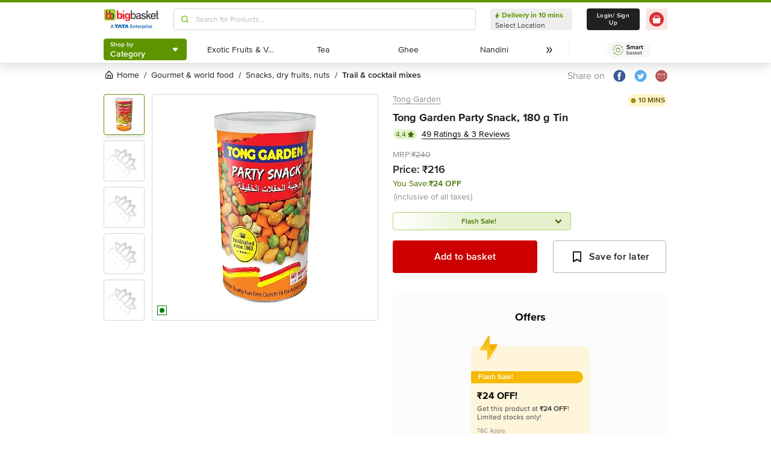

--- FILE ---
content_type: text/javascript
request_url: https://www.bbassets.com/monsters-inc/static/_next/static/chunks/6789.130aa8dc6f9d069a.js
body_size: 3619
content:
"use strict";(self.webpackChunk_N_E=self.webpackChunk_N_E||[]).push([[6789],{36789:(c,h,l)=>{l.r(h),l.d(h,{default:()=>m});var v,a,Z=l(14232);function e(){return(e=Object.assign?Object.assign.bind():function(c){for(var h=1;h<arguments.length;h++){var l=arguments[h];for(var v in l)({}).hasOwnProperty.call(l,v)&&(c[v]=l[v])}return c}).apply(null,arguments)}let m=function(c){return Z.createElement("svg",e({width:104,height:30,fill:"none",xmlns:"http://www.w3.org/2000/svg"},c),v||(v=Z.createElement("path",{d:"M.25 4a4 4 0 0 1 4-4h95.186a4 4 0 0 1 4 4v22a4 4 0 0 1-4 4H4.25a4 4 0 0 1-4-4V4Z",fill:"#000"})),a||(a=Z.createElement("path",{fillRule:"evenodd",clipRule:"evenodd",d:"M3.46.698A2.575 2.575 0 0 0 .877 3.28V26.72c0 1.396 1.186 2.582 2.581 2.582h96.628a2.576 2.576 0 0 0 2.582-2.582V3.28a2.576 2.576 0 0 0-2.582-2.582H3.459ZM100.156 30H3.529A3.275 3.275 0 0 1 .25 26.72V3.28A3.275 3.275 0 0 1 3.53 0h96.627a3.275 3.275 0 0 1 3.279 3.28v23.44a3.275 3.275 0 0 1-3.279 3.28ZM21.808 4.396c.14 1.186-.279 2.302-.977 3.14-.697.837-1.814 1.464-2.93 1.325-.14-1.116.419-2.302 1.047-3 .697-.768 1.883-1.395 2.86-1.465Zm0 4.744c.628 0 2.372.279 3.558 1.953a.679.679 0 0 1-.058.042c-.35.238-2.087 1.421-1.895 3.656 0 3 2.581 3.976 2.581 3.976-.016.017-.048.103-.1.244-.169.455-.548 1.48-1.295 2.547-.837 1.186-1.675 2.372-3 2.372-.604 0-1.03-.177-1.473-.361-.478-.2-.976-.406-1.736-.406-.834 0-1.339.206-1.827.405-.41.167-.81.33-1.383.362-1.255.07-2.232-1.255-3.07-2.442-1.604-2.372-2.93-6.837-1.185-9.837.837-1.465 2.372-2.442 3.976-2.442.725-.04 1.426.245 2.037.493.448.182.848.345 1.172.345.3 0 .694-.16 1.155-.345.722-.291 1.607-.648 2.543-.562Zm14.786 6.908v.001l-.001.004c-.061.252-.128.528-.204.83l-.907 2.653h2.721l-.837-2.652c-.018-.07-.04-.167-.067-.288-.082-.36-.213-.935-.421-1.665-.089.31-.177.676-.284 1.116v.001Zm2.935 7.813-.977-3h-3.279l-.907 3h-1.674l3.279-10.187h2.023l3.28 10.186h-1.745Zm4.814-4.744c-.07.21-.07.349-.07.488v1.186c0 .489.14.977.489 1.326.279.349.767.558 1.256.558.627 0 1.116-.21 1.465-.698s.488-1.116.488-1.883c0-.698-.14-1.256-.488-1.745-.35-.488-.768-.697-1.396-.697-.418 0-.767.14-1.116.418-.279.28-.558.628-.628 1.047Zm-.07 3.836v3.907h-1.535v-8.023c0-.837 0-1.604-.07-2.442h1.466l.07 1.186c.488-.907 1.325-1.325 2.441-1.325.838 0 1.605.349 2.163 1.046.558.698.837 1.605.837 2.721 0 1.256-.348 2.303-1.046 3-.558.628-1.326.977-2.233.977-.976 0-1.674-.349-2.093-1.047Zm8.442-3.348c0-.14 0-.279.07-.488a1.65 1.65 0 0 1 .628-1.047c.349-.279.698-.418 1.117-.418.627 0 1.046.209 1.395.697.349.489.488 1.047.488 1.745 0 .767-.139 1.395-.488 1.883-.349.489-.838.698-1.466.698-.558 0-.976-.21-1.255-.558-.35-.349-.489-.837-.489-1.326v-1.186Zm0 7.255v-3.907c.42.698 1.117 1.047 2.093 1.047.907 0 1.674-.349 2.233-.977.697-.697 1.046-1.744 1.046-3 0-1.116-.279-2.023-.837-2.72a2.706 2.706 0 0 0-2.163-1.047c-1.116 0-1.953.418-2.442 1.325l-.07-1.186H51.11c.07.838.07 1.605.07 2.442v8.023h1.535Zm11.233-4.255c-.838 0-1.675-.21-2.373-.628l-.348 1.396c.697.418 1.535.627 2.65.627 1.187 0 2.093-.279 2.79-.907.63-.558.908-1.256.908-2.093 0-.698-.21-1.326-.627-1.744-.42-.489-1.047-.907-1.954-1.256-.698-.28-1.186-.558-1.466-.767-.278-.28-.488-.628-.488-.977 0-.35.14-.698.42-.907.348-.28.766-.419 1.324-.419.698 0 1.395.14 1.954.488l.419-1.325c-.629-.349-1.395-.489-2.302-.489-1.047 0-1.884.28-2.513.838-.627.558-.907 1.256-.907 2.093 0 1.256.907 2.232 2.651 2.93.629.21 1.117.488 1.396.768.28.279.42.627.42 1.047 0 .488-.14.837-.49 1.115l-.208.045c-.327.072-.746.165-1.256.165Zm5.581-7.466v1.326h-1.046v1.256h1.046v3.697c0 .907.21 1.605.558 1.954.35.418.838.558 1.535.558.558 0 .976-.07 1.256-.21l-.07-1.255c-.21.07-.418.07-.698.07-.627 0-.976-.489-.976-1.396v-3.558h1.813v-1.256h-1.813v-1.814l-1.605.628Zm6 5.023c0 .698.14 1.256.419 1.744.349.628.837.907 1.466.907.627 0 1.115-.279 1.464-.907.28-.488.42-1.046.42-1.744s-.14-1.256-.42-1.744c-.349-.627-.837-.907-1.465-.907-.628 0-1.117.349-1.465.907-.279.42-.419 1.046-.419 1.744Zm5.512-.07c0 1.117-.349 2.094-.977 2.791-.628.768-1.535 1.117-2.582 1.117-1.115 0-1.953-.35-2.581-1.047-.627-.698-.976-1.605-.976-2.72 0-1.117.349-2.093.976-2.79.628-.769 1.535-1.118 2.651-1.118 1.047 0 1.954.349 2.581 1.047.628.697.908 1.604.908 2.72Zm3.07 3.768v-3.837c0-.558.139-1.047.418-1.465.279-.418.767-.628 1.325-.628.21 0 .35 0 .489.07v-1.535h-.418c-.42 0-.838.14-1.187.418-.349.28-.628.698-.837 1.186h-.07l-.07-1.395h-1.395c.07.698.07 1.466.07 2.302V24h1.674v-.14Zm4.534-4.465h3.42c0-.488-.071-.907-.28-1.256-.28-.488-.767-.697-1.326-.697-.558 0-.976.279-1.325.697-.28.35-.419.768-.489 1.256Zm4.395-1.884c.42.628.629 1.396.629 2.303 0 .149-.02.298-.039.437-.016.12-.031.232-.031.33h-4.884c0 .767.21 1.326.698 1.674.419.35.977.489 1.605.489.697 0 1.324-.14 1.953-.35l.28 1.117c-.699.35-1.466.489-2.443.489-1.116 0-2.023-.28-2.652-.977-.627-.698-.976-1.605-.976-2.721s.279-2.024.907-2.79c.628-.768 1.535-1.187 2.582-1.187 1.046 0 1.814.419 2.371 1.186Zm-26.162-9.07c0 .28-.07.49-.21.629-.14.209-.349.279-.627.279-.28 0-.559-.14-.698-.35-.14-.208-.28-.488-.28-.836 0-.35.07-.698.28-.907.14-.21.418-.35.698-.35.21 0 .418.07.558.21.14.14.279.28.279.489V8.442Zm0-3.767v2.094c-.21-.35-.559-.489-1.047-.489-.419 0-.837.14-1.117.489-.279.348-.488.837-.488 1.395s.14.977.42 1.325c.278.35.627.489 1.115.489.558 0 .907-.21 1.187-.698l.069.558h.698V4.535h-.838v.14ZM54.53 9.977h-.768V4.675h.768v5.302ZM36.39 8.86c-.35.349-.838.489-1.396.489h-.558V5.58c.209-.07.418-.07.628-.07.627 0 1.046.14 1.325.489.28.279.489.767.489 1.325 0 .698-.14 1.186-.489 1.535Zm1.325-1.534c0-.838-.28-1.396-.768-1.884-.418-.349-1.116-.558-1.953-.558-.254 0-.507.019-.751.037-.226.016-.443.033-.645.033v4.953c.35.07.698.07 1.187.07.907 0 1.604-.21 2.162-.628.489-.419.768-1.116.768-2.023ZM39.738 9c-.14-.21-.209-.559-.209-.838 0-.348.07-.628.21-.907.139-.279.418-.418.767-.418.279 0 .558.14.697.418.14.21.21.559.21.838 0 .279-.07.627-.21.837a.767.767 0 0 1-.697.418c-.349.14-.628 0-.768-.348Zm2.024.488c.349-.349.488-.837.488-1.395s-.14-.977-.488-1.326c-.35-.349-.768-.558-1.256-.558-.558 0-.977.21-1.326.558-.349.35-.488.838-.488 1.396 0 .558.14.976.488 1.325.35.35.768.558 1.256.558.558 0 .977-.209 1.326-.558Zm3.837-2.302c-.07.419-.14.837-.279 1.186l-.419 1.605h-.767l-1.047-3.628h.838l.418 1.744c.117.35.185.701.245 1.01v.001l.034.175c.07-.349.14-.698.28-1.186l.488-1.744h.628l.488 1.674c.117.35.185.702.245 1.011v.005l.034.17c.012-.056.023-.114.034-.174.06-.31.128-.661.245-1.012l.419-1.674h.767l-1.116 3.628h-.767l-.489-1.605a7.295 7.295 0 0 1-.279-1.186Zm6.767 2.79V7.815c0-.558-.14-.907-.419-1.186a1.155 1.155 0 0 0-.837-.349c-.279 0-.488.07-.698.21-.209.139-.348.279-.418.418l-.07-.558h-.698v3.628h.768V7.814c0-.21.07-.419.21-.628.139-.21.348-.279.557-.279.489 0 .698.349.698.977v2.093h.907ZM56.83 9c-.14-.21-.209-.559-.209-.838 0-.348.07-.628.21-.907.139-.279.418-.418.767-.418.279 0 .557.14.698.418.139.21.208.559.208.838 0 .279-.069.627-.209.837a.768.768 0 0 1-.697.418c-.349.14-.628 0-.768-.348Zm2.023.488c.349-.349.489-.837.489-1.395s-.14-.977-.49-1.326c-.348-.349-.766-.558-1.254-.558-.558 0-.977.21-1.326.558-.349.35-.488.838-.488 1.396 0 .558.14.976.488 1.325.28.35.768.558 1.256.558.558 0 .976-.209 1.325-.558Zm3.489-.767v-.558c-.907 0-1.325.21-1.325.697 0 .21.07.35.14.42.139.069.278.139.418.139.14 0 .348 0 .489-.14.14-.07.278-.279.278-.419v-.139ZM60.25 9c0-.489.21-.837.559-1.047.348-.209.836-.349 1.464-.209v-.07c0-.488-.279-.697-.767-.697-.349 0-.628.07-.907.279l-.14-.559c.35-.209.767-.279 1.257-.279.906 0 1.395.489 1.395 1.466v1.325c0 .197.022.371.041.523.015.118.028.223.028.314h-.698l-.069-.418c-.209.349-.558.488-1.046.488-.35 0-.629-.14-.838-.349-.209-.21-.28-.488-.28-.767Zm11.65-.838c0 .28.071.628.21.838.14.348.42.488.768.348.279 0 .558-.14.698-.418.14-.21.209-.558.209-.837 0-.28-.07-.628-.21-.838a.769.769 0 0 0-.697-.418c-.349 0-.628.14-.768.418a1.94 1.94 0 0 0-.21.907Zm2.722-.07c0 .559-.14 1.047-.489 1.396-.349.35-.766.558-1.325.558-.488 0-.907-.209-1.256-.558-.349-.349-.489-.767-.489-1.325 0-.558.14-1.047.489-1.396a1.788 1.788 0 0 1 1.326-.558c.489 0 .906.21 1.255.558.35.35.49.768.49 1.326Zm4.256-.278v2.163h-.838V7.884c0-.628-.209-.977-.697-.977-.21 0-.419.07-.559.28-.139.208-.209.418-.209.627v2.163h-.837V6.349h.698l.07.558c.07-.14.209-.279.418-.419.21-.14.419-.209.698-.209.349 0 .628.14.837.349.279.279.419.628.419 1.186Zm6.558 2.163V4.745h.698v2.162c.278-.418.627-.628 1.116-.628.349 0 .628.14.837.35.28.278.418.627.418 1.185v2.163h-.767V7.954c0-.628-.209-.977-.697-.977-.35 0-.629.21-.768.558-.07.07-.07.14-.07.28v2.162h-.767Zm-2.79-3.628v-.698l.837-.209v.907h.907v.628h-.907v1.744c0 .489.209.698.487.698a.84.84 0 0 0 .233-.044.494.494 0 0 1 .116-.026v.628c-.139.07-.349.07-.627.07-.349 0-.558-.07-.768-.28-.209-.209-.279-.488-.279-.976V6.977h-.558v-.628h.558Zm7.814 1.395c0-.14.062-.28.124-.42.03-.07.062-.138.085-.208a.732.732 0 0 1 .627-.348c.28 0 .488.14.629.348.14.14.14.35.14.628H90.46Zm.976-1.465c-.558 0-.977.21-1.256.558-.28.349-.418.837-.418 1.396 0 .558.139.976.487 1.325.35.349.769.489 1.327.489.488 0 .837-.07 1.186-.21l-.14-.558c-.28.14-.628.14-.977.14s-.558-.07-.767-.28a1.155 1.155 0 0 1-.349-.837h2.372v-.349c0-.418-.14-.837-.349-1.116-.21-.349-.627-.558-1.117-.558Z",fill:"#fff"})))}}}]);
//# sourceMappingURL=6789.130aa8dc6f9d069a.js.map

--- FILE ---
content_type: text/javascript
request_url: https://www.bbassets.com/monsters-inc/static/_next/static/chunks/pages/pd/%5B...params%5D-726217219b1a439d.js
body_size: 27441
content:
(self.webpackChunk_N_E=self.webpackChunk_N_E||[]).push([[1927],{2315:(e,t,n)=>{"use strict";n.d(t,{A:()=>i}),n(14232);var l=n(37876);let i=function(e){var t=e.color,n=void 0===t?"#fff":t;return(0,l.jsxs)("svg",{width:"25",height:"24",viewBox:"0 0 25 24",fill:"none",xmlns:"http://www.w3.org/2000/svg",children:[(0,l.jsx)("path",{fillRule:"evenodd",clipRule:"evenodd",d:"M19.668 11H13.668V5C13.668 4.447 13.22 4 12.668 4C12.116 4 11.668 4.447 11.668 5V11H5.66797C5.11597 11 4.66797 11.447 4.66797 12C4.66797 12.553 5.11597 13 5.66797 13H11.668V19C11.668 19.553 12.116 20 12.668 20C13.22 20 13.668 19.553 13.668 19V13H19.668C20.22 13 20.668 12.553 20.668 12C20.668 11.447 20.22 11 19.668 11Z",fill:n}),(0,l.jsx)("mask",{id:"mask0_2831_5609",maskUnits:"userSpaceOnUse",x:"4",y:"4",width:"17",height:"16",children:(0,l.jsx)("path",{fillRule:"evenodd",clipRule:"evenodd",d:"M19.668 11H13.668V5C13.668 4.447 13.22 4 12.668 4C12.116 4 11.668 4.447 11.668 5V11H5.66797C5.11597 11 4.66797 11.447 4.66797 12C4.66797 12.553 5.11597 13 5.66797 13H11.668V19C11.668 19.553 12.116 20 12.668 20C13.22 20 13.668 19.553 13.668 19V13H19.668C20.22 13 20.668 12.553 20.668 12C20.668 11.447 20.22 11 19.668 11Z",fill:n})}),(0,l.jsx)("g",{mask:"url(#mask0_2831_5609)",children:(0,l.jsx)("rect",{x:"0.667969",width:"24",height:"24",fill:n})})]})}},16779:(e,t,n)=>{"use strict";n.d(t,{A:()=>x});var l=n(14232),i=n(80877),r=n(4913),a=n(3603),o=n(54634),s=n(68959),c=n(40026),d=n(54217),u=n(89099),p=n(58894),m=n(37876);let f=function(e){var t,n,l=e.setEnableDisclaimerPopUp,i=(0,u.useRouter)(),a=(0,p.P)(function(e){return e.appConfig}),d=null==a||null==(t=a.dynamic_config)||null==(t=t.tobacco)?void 0:t.ageLocationDisclaimerContent,f=(null==a||null==(n=a.dynamic_config)||null==(n=n.tobacco)?void 0:n.disclaimerPopUpExpiryTimeInMin)||5,x=function(){c.CookieService.setCookieWithExpiry("ageLocationConstentGiven",!0,f),l(!1)},b=function(){var e;if(null!=i&&null!=(e=i.asPath)&&e.includes("/pd/"))return void i.replace("/");i.back()};return(0,m.jsx)(m.Fragment,{children:(0,m.jsx)(r.A,{isOpen:!0,children:(0,m.jsxs)("div",{className:"p-6 bg-white rounded-[12px] w-152",children:[(0,m.jsx)("div",{className:"text-center",children:(0,m.jsx)(o.default,{height:60,width:60,src:null==d?void 0:d.illustrationUrl,alt:""})}),(0,m.jsx)("div",{className:"pb-6 text-center text-xl font-bold pt-3",children:null==d?void 0:d.superText}),null==d?void 0:d.subText.map(function(e,t){return(0,m.jsxs)("div",{className:"flex gap-1 pb-2 items-start",children:[(0,m.jsx)("div",{className:"w-5 h-5 flex-shrink-0",children:(0,m.jsx)(o.default,{width:20,height:20,src:e.icon,alt:""})}),(0,m.jsx)("div",{className:"text-md text-darkOnyx-700",children:e.text})]},t)}),(0,m.jsx)("div",{className:"w-full border-b border-silverSurfer-300 pt-3 mb-3"}),(0,m.jsxs)("div",{className:"text-silverSurfer-300 text-sm font-regular",children:[null==d?void 0:d.legalText,(0,m.jsx)(s.A,{href:(null==d?void 0:d.legalHyperlinkUrl)||"https://www.bigbasket.com",children:(0,m.jsxs)(h,{children:[" ",null==d?void 0:d.legalHyperlinkText]})})]}),(0,m.jsxs)("div",{className:"flex gap-2 pt-3",children:[(0,m.jsx)(v,{onClick:function(){b()},variant:"white-1000-filled",children:null==d?void 0:d.leftCta}),(0,m.jsx)(g,{variant:"rossoCorsa-500-filled-medium",onClick:function(){x()},children:null==d?void 0:d.rightCta})]})]})})})};var h=(0,i.Ay)(d.A)({textDecoration:"underline"}),v=(0,i.Ay)(a.default)({height:"3.25rem",fontSize:"1rem","--text-opacity":"1",color:"rgba(170, 170, 170, var(--text-opacity))",fontWeight:"700",borderRadius:".25rem",flex:"1 1 0%",borderWidth:"1px","--border-opacity":"1",borderColor:"rgba(170, 170, 170, var(--border-opacity))"}),g=(0,i.Ay)(a.default).withConfig({displayName:"TobaccoDisclaimer___StyledButton2",componentId:"sc-ujudxm-0"})({height:"3.25rem",fontSize:"1rem",fontWeight:"700",borderRadius:".25rem",flex:"1 1 0%"});let x=function(e){var t=e.children,n=e.showRestrictedModal,i=(0,l.useState)(n&&!c.CookieService.getCookie("ageLocationConstentGiven")),r=i[0],a=i[1];return r?(0,m.jsx)(m.Fragment,{children:(0,m.jsx)(f,{setEnableDisclaimerPopUp:a})}):t}},44069:(e,t,n)=>{"use strict";n.d(t,{A:()=>g});var l,i=n(42969),r=n(59860),a=n(80877),o=n(68959),s=n(54217),c=n(14232);function d(){return(d=Object.assign?Object.assign.bind():function(e){for(var t=1;t<arguments.length;t++){var n=arguments[t];for(var l in n)({}).hasOwnProperty.call(n,l)&&(e[l]=n[l])}return e}).apply(null,arguments)}let u=function(e){return c.createElement("svg",d({viewBox:"0 0 20 20",fill:"none",xmlns:"http://www.w3.org/2000/svg"},e),l||(l=c.createElement("path",{fillRule:"evenodd",clipRule:"evenodd",d:"M14.242 15H12V9.75a.75.75 0 0 0-.75-.75h-4.5a.75.75 0 0 0-.75.75V15H3.75l.005-6.313 5.244-5.363 5.251 5.394L14.242 15ZM7.5 15h3v-4.5h-3V15Zm7.818-7.361L9.536 1.726a.772.772 0 0 0-1.072 0L2.68 7.64a1.556 1.556 0 0 0-.431 1.078V15c0 .827.635 1.5 1.416 1.5h10.667c.781 0 1.417-.673 1.417-1.5V8.718c0-.404-.158-.797-.432-1.08Z",fill:"#202020"})))};var p=n(89099),m=n(37876),f=["external","type","routes","condition","data","urltoRedirect"];function h(e,t){var n=Object.keys(e);if(Object.getOwnPropertySymbols){var l=Object.getOwnPropertySymbols(e);t&&(l=l.filter(function(t){return Object.getOwnPropertyDescriptor(e,t).enumerable})),n.push.apply(n,l)}return n}function v(e){for(var t=1;t<arguments.length;t++){var n=null!=arguments[t]?arguments[t]:{};t%2?h(Object(n),!0).forEach(function(t){(0,i.A)(e,t,n[t])}):Object.getOwnPropertyDescriptors?Object.defineProperties(e,Object.getOwnPropertyDescriptors(n)):h(Object(n)).forEach(function(t){Object.defineProperty(e,t,Object.getOwnPropertyDescriptor(n,t))})}return e}let g=function(e){var t=e.external,n=void 0===t||t,l=e.type,i=void 0===l?"":l,a=e.routes,c=void 0===a?[]:a,d=e.condition,h=e.data,g=e.urltoRedirect,b=(0,r.A)(e,f),y=(0,p.useRouter)().query.pid,j="A-D";return"fromAllBrand"==d&&Object.values(h.groups).map(function(e,t){y==t&&(j=e)}),(0,m.jsxs)(x,v(v({},b),{},{children:[(0,m.jsxs)("div",{className:"flex justify-start items-center",children:[(0,m.jsxs)(m.Fragment,{children:[(0,m.jsxs)(o.A,{href:"/",className:"flex items-center",children:[(0,m.jsx)(u,{className:"mr-0.5 lg:h-4.5 lg:w-4.5 xl:h-5 lg:w-5"}),(0,m.jsx)("span",{className:"name text-md leading-md xl:leading-sm xl:text-base text-darkOnyx-800",children:"Home"})]}),(0,m.jsx)(s.A,{className:"inline-block px-2",children:"/"})]}),"orderTracking"===i&&(0,m.jsx)(m.Fragment,{children:(0,m.jsx)(o.A,{href:g,className:"flex items-center",children:(0,m.jsx)("span",{className:"name text-md leading-md xl:leading-sm xl:text-base text-darkOnyx-800",children:"Order Tracking"})})}),"pb"===i&&(0,m.jsxs)(m.Fragment,{children:[(0,m.jsxs)(m.Fragment,{children:[(0,m.jsx)(o.A,{href:"/pb/all-brands",className:"flex items-center",children:(0,m.jsx)("span",{className:"name text-md leading-md xl:leading-sm xl:text-base text-darkOnyx-800",children:"All Brands"})}),(0,m.jsx)(s.A,{className:"inline-block px-2",children:"/"})]}),(0,m.jsx)(m.Fragment,{children:"fromAllBrand"==d&&(0,m.jsx)(m.Fragment,{children:(0,m.jsx)(o.A,{href:y?"/pb/all-brands/".concat(y):"/pb/all-brands/0",className:"flex items-center",children:(0,m.jsx)("span",{className:"name text-md leading-md xl:leading-sm xl:text-base text-darkOnyx-800 font-semibold",children:j})})})})]}),"pbpc"===i&&(0,m.jsxs)(m.Fragment,{children:[(0,m.jsxs)(m.Fragment,{children:[(0,m.jsx)(o.A,{href:"/pb/all-brands",className:"flex items-center",children:(0,m.jsx)("span",{className:"name text-md leading-md xl:leading-sm xl:text-base text-darkOnyx-800",children:"All Brands"})}),(0,m.jsx)(s.A,{className:"inline-block px-2",children:"/"})]}),(0,m.jsx)(m.Fragment,{children:"fromAllBrand"==d&&(0,m.jsx)(m.Fragment,{children:(0,m.jsx)(o.A,{href:y?"/pb/all-brands/".concat(y):"/pb/all-brands/0",className:"flex items-center",children:(0,m.jsx)("span",{className:"name text-md leading-md xl:leading-sm xl:text-base text-darkOnyx-800 font-semibold",children:j})})})})]})]}),null==c?void 0:c.map(function(e,t){var l=""===e.url.split("/").pop()?"".concat(e.url,"?nc=nb"):"".concat(e.url,"/?nc=nb");return(0,m.jsxs)("div",{className:"flex justify-start items-center",children:[(0,m.jsx)(o.A,{external:n,href:l,className:t===c.length-1?"flex":"flex items-center",children:(0,m.jsx)("span",{className:"name text-md leading-md xl:leading-sm xl:text-base  text-darkOnyx-800 ".concat(t===c.length-1&&"font-semibold"),children:e.name})}),t!=c.length-1&&(0,m.jsx)(s.A,{className:"inline-block px-2",children:"/"})]},t)}),(0,m.jsx)("style",{children:"\n        .name::first-letter {\n          text-transform: uppercase;\n        }\n      "})]}))};var x=(0,a.Ay)("div").withConfig({displayName:"Breadcrumb___StyledDiv",componentId:"sc-1jdzjpl-0"})({display:"flex",justifyContent:"flex-start",alignItems:"center",fontSize:".875rem","--text-opacity":"1",color:"rgba(13, 19, 0, var(--text-opacity))"})},48525:(e,t,n)=>{"use strict";n.d(t,{A:()=>o}),n(14232);var l=n(68959),i=n(58894),r=n(37876);function a(e,t){(null==t||t>e.length)&&(t=e.length);for(var n=0,l=Array(t);n<t;n++)l[n]=e[n];return l}let o=function(){var e,t=(0,i.P)(function(e){return e.seoSbcData});return t&&0!==Object.keys(t).length?(0,r.jsxs)("section",{className:"pt-6 xl:pt-8 hidden",children:[(0,r.jsx)("h5",{className:"pb-2.5 text-s leading-xs text-darkOnyx-800 font-bold",children:"SEO Shop By Category"}),(0,r.jsx)("div",{className:"flex-1 justify-start items-center",children:(e=[],!function t(n){var l,i=function(e,t){var n="undefined"!=typeof Symbol&&e[Symbol.iterator]||e["@@iterator"];if(!n){if(Array.isArray(e)||(n=function(e,t){if(e){if("string"==typeof e)return a(e,void 0);var n=({}).toString.call(e).slice(8,-1);return"Object"===n&&e.constructor&&(n=e.constructor.name),"Map"===n||"Set"===n?Array.from(e):"Arguments"===n||/^(?:Ui|I)nt(?:8|16|32)(?:Clamped)?Array$/.test(n)?a(e,t):void 0}}(e))){n&&(e=n);var l=0,i=function(){};return{s:i,n:function(){return l>=e.length?{done:!0}:{done:!1,value:e[l++]}},e:function(e){throw e},f:i}}throw TypeError("Invalid attempt to iterate non-iterable instance.\nIn order to be iterable, non-array objects must have a [Symbol.iterator]() method.")}var r,o=!0,s=!1;return{s:function(){n=n.call(e)},n:function(){var e=n.next();return o=e.done,e},e:function(e){s=!0,r=e},f:function(){try{o||null==n.return||n.return()}finally{if(s)throw r}}}}(n);try{for(i.s();!(l=i.n()).done;){var r=l.value,o=r.url,s=r.name;e.push({url:o,name:s}),r.children&&r.children.length>0&&t(r.children)}}catch(e){i.e(e)}finally{i.f()}}(t.categories),e).map(function(e){return(0,r.jsx)(r.Fragment,{children:(0,r.jsx)(l.A,{href:"/".concat(e.url),children:(0,r.jsx)("span",{className:"text-xs leading-xs xl:text-base xl:leading-sm text-darkOnyx-800 font-semibold",children:" ".concat(e.name," >")})})})})})]}):(0,r.jsx)(r.Fragment,{})}},57410:e=>{e.exports=function(){}},68343:(e,t,n)=>{"use strict";n.r(t),n.d(t,{default:()=>s});var l,i,r,a=n(14232);function o(){return(o=Object.assign?Object.assign.bind():function(e){for(var t=1;t<arguments.length;t++){var n=arguments[t];for(var l in n)({}).hasOwnProperty.call(n,l)&&(e[l]=n[l])}return e}).apply(null,arguments)}let s=function(e){return a.createElement("svg",o({width:20,height:20,fill:"none",xmlns:"http://www.w3.org/2000/svg"},e),l||(l=a.createElement("path",{fillRule:"evenodd",clipRule:"evenodd",d:"M8.75 14.167a.832.832 0 0 1-.59-1.423l2.755-2.754-2.65-2.744a.834.834 0 0 1 1.2-1.158l3.217 3.333a.833.833 0 0 1-.01 1.168L9.34 13.922a.831.831 0 0 1-.589.245Z",fill:"#202020"})),a.createElement("mask",{id:"rightArrow_svg__a",style:{maskType:"alpha"},maskUnits:"userSpaceOnUse",x:7,y:5,width:6,height:10},i||(i=a.createElement("path",{fillRule:"evenodd",clipRule:"evenodd",d:"M8.75 14.167a.832.832 0 0 1-.59-1.423l2.755-2.754-2.65-2.744a.834.834 0 0 1 1.2-1.158l3.217 3.333a.833.833 0 0 1-.01 1.168L9.34 13.922a.831.831 0 0 1-.589.245Z",fill:"#fff"}))),r||(r=a.createElement("g",{mask:"url(#rightArrow_svg__a)"},a.createElement("path",{fill:"#202020",d:"M0 0h20v20H0z"}))))}},70483:(e,t,n)=>{"use strict";n.d(t,{A:()=>i}),n(14232);var l=n(37876);let i=function(e){var t=e.color,n=void 0===t?"#fff":t;return(0,l.jsxs)("svg",{width:"25",height:"24",viewBox:"0 0 25 24",fill:"none",xmlns:"http://www.w3.org/2000/svg",children:[(0,l.jsx)("path",{fillRule:"evenodd",clipRule:"evenodd",d:"M19.334 13H5.33398C4.78198 13 4.33398 12.553 4.33398 12C4.33398 11.447 4.78198 11 5.33398 11H19.334C19.887 11 20.334 11.447 20.334 12C20.334 12.553 19.887 13 19.334 13Z",fill:n}),(0,l.jsx)("mask",{id:"mask0_2831_5603",maskUnits:"userSpaceOnUse",x:"4",y:"11",width:"17",height:"2",children:(0,l.jsx)("path",{fillRule:"evenodd",clipRule:"evenodd",d:"M19.334 13H5.33398C4.78198 13 4.33398 12.553 4.33398 12C4.33398 11.447 4.78198 11 5.33398 11H19.334C19.887 11 20.334 11.447 20.334 12C20.334 12.553 19.887 13 19.334 13Z",fill:n})}),(0,l.jsx)("g",{mask:"url(#mask0_2831_5603)",children:(0,l.jsx)("rect",{x:"0.333984",width:"24",height:"24",fill:n})})]})}},75685:(e,t,n)=>{"use strict";n.d(t,{A:()=>U});var l,i,r,a,o,s,c,d,u=n(32228),p=n(42969),m=n(59860),f=n(80877),h=n(14232),v=n(3603),g=n(2315),x=n(70483),b=n(37876),y=["onIncrement","onDecrement","children","stickyBttn","isLoading"];function j(e,t){var n=Object.keys(e);if(Object.getOwnPropertySymbols){var l=Object.getOwnPropertySymbols(e);t&&(l=l.filter(function(t){return Object.getOwnPropertyDescriptor(e,t).enumerable})),n.push.apply(n,l)}return n}function w(e){for(var t=1;t<arguments.length;t++){var n=null!=arguments[t]?arguments[t]:{};t%2?j(Object(n),!0).forEach(function(t){(0,p.A)(e,t,n[t])}):Object.getOwnPropertyDescriptors?Object.defineProperties(e,Object.getOwnPropertyDescriptors(n)):j(Object(n)).forEach(function(t){Object.defineProperty(e,t,Object.getOwnPropertyDescriptor(n,t))})}return e}let _=function(e){var t=e.onIncrement,n=e.onDecrement,l=e.children,i=e.stickyBttn,r=e.isLoading,a=(0,m.A)(e,y);return(0,b.jsxs)(C,w(w({id:"add-button"},a),{},{$_css:[{position:"relative",display:"flex",paddingTop:"0.188rem",paddingBottom:"0.188rem","--bg-opacity":"1",backgroundColor:"rgba(204, 0, 0, var(--bg-opacity))",borderRadius:".25rem"},i?{width:"10rem",height:"2.5rem"}:{height:"3.5rem","@media (min-width: 1024px) and (max-width: 1439px)":{width:"15rem"},"@media (min-width: 1440px)":{width:"20.5rem"}}],children:[(0,b.jsx)(O,{className:"group ".concat(r&&"cursor-not-allowed"),onClick:r?void 0:n,$_css2:[{padding:"0",borderStyle:"none",flex:"1 1 0%","--bg-opacity":"1",backgroundColor:"rgba(204, 0, 0, var(--bg-opacity))"}],children:(0,b.jsx)(x.A,{})}),(0,b.jsxs)(k,{$_css3:[{display:"flex",position:"relative",justifyContent:"center",height:"100%",width:"5rem",alignItems:"center","--bg-opacity":"1",backgroundColor:"rgba(255, 255, 255, var(--bg-opacity))",fontWeight:"600",fontSize:"1rem",lineHeight:"1.25rem","--text-opacity":"1",color:"rgba(204, 0, 0, var(--text-opacity))"},i?{width:"3.75rem"}:{width:"5rem"}],children:[l,r&&(0,b.jsx)("div",{className:"absolute",children:(0,b.jsxs)("svg",{className:"".concat(i?"h-7.5 w-7.5":"h-8.5 w-8.5","h-8.5 w-8.5 animate-spin"),viewBox:"3 3 18 18",children:[(0,b.jsx)("path",{fill:"#F7F7F7",d:"M12 5C8.13401 5 5 8.13401 5 12C5 15.866 8.13401 19 12 19C15.866 19 19 15.866 19 12C19 8.13401 15.866 5 12 5ZM3 12C3 7.02944 7.02944 3 12 3C16.9706 3 21 7.02944 21 12C21 16.9706 16.9706 21 12 21C7.02944 21 3 16.9706 3 12Z"}),(0,b.jsx)("path",{fill:"#CC0000",d:"M16.9497 7.05015C14.2161 4.31648 9.78392 4.31648 7.05025 7.05015C6.65973 7.44067 6.02656 7.44067 5.63604 7.05015C5.24551 6.65962 5.24551 6.02646 5.63604 5.63593C9.15076 2.12121 14.8492 2.12121 18.364 5.63593C18.7545 6.02646 18.7545 6.65962 18.364 7.05015C17.9734 7.44067 17.3403 7.44067 16.9497 7.05015Z"})]})})]}),(0,b.jsx)(S,{className:"group ".concat(r&&"cursor-not-allowed"),onClick:r?void 0:t,$_css4:[{padding:"0",borderStyle:"none",flex:"1 1 0%","--bg-opacity":"1",backgroundColor:"rgba(204, 0, 0, var(--bg-opacity))"}],children:(0,b.jsx)(g.A,{})})]}))};var C=(0,f.Ay)("div")(l||(l=(0,u.A)(["",""])),function(e){return e.$_css}),O=(0,f.Ay)(v.default)(i||(i=(0,u.A)(["",""])),function(e){return e.$_css2}),k=(0,f.Ay)("div")(r||(r=(0,u.A)(["",""])),function(e){return e.$_css3}),S=(0,f.Ay)(v.default).withConfig({displayName:"PdCartCTA___StyledButton2",componentId:"sc-mq73zq-0"})(["",""],function(e){return e.$_css4}),A=n(2741),N=n(1532),P=n(38865),E=n(11865),D=n(46021),R=n(93044),L=n(15711),I=n(75030);function H(){return(H=Object.assign?Object.assign.bind():function(e){for(var t=1;t<arguments.length;t++){var n=arguments[t];for(var l in n)({}).hasOwnProperty.call(n,l)&&(e[l]=n[l])}return e}).apply(null,arguments)}let B=function(e){return h.createElement("svg",H({width:24,height:24,fill:"none",xmlns:"http://www.w3.org/2000/svg"},e),a||(a=h.createElement("path",{d:"M5.69 3h12.593c1.483 0 2.714 1.21 2.714 2.672v12.63c0 1.488-1.231 2.698-2.714 2.698H5.69A2.697 2.697 0 0 1 3 18.303V5.673C3 4.21 4.207 3 5.69 3",stroke:"#000"})),o||(o=h.createElement("path",{fillRule:"evenodd",clipRule:"evenodd",d:"M9.821 17.16c.654 0 1.131-.253 1.458-.807.327-.529.503-1.183.503-1.99 0-.529-.076-.982-.201-1.41-.151-.428-.377-.78-.654-1.033-.301-.252-.678-.377-1.106-.377-.452 0-.83.126-1.156.403a2.215 2.215 0 0 0-.729 1.032c-.15.428-.251.907-.251 1.385 0 .48.1.932.251 1.36.15.429.402.781.729 1.059.327.251.704.377 1.156.377Zm2.74-6.75c.553.427.98 1.007 1.257 1.712.276.73.427 1.46.427 2.241 0 .756-.15 1.512-.427 2.242a4.115 4.115 0 0 1-1.257 1.713c-.553.428-1.207.63-1.986.63-.704 0-1.256-.076-1.709-.277-.427-.202-.704-.404-.88-.605a3.09 3.09 0 0 1-.251-.403l-.025-.1V17.788c-.075 1.385-2.237 1.133-2.237 1.133V5.473h2.362v5.592h.026c.276-.428.678-.756 1.156-.982a3.606 3.606 0 0 1 1.558-.328c.78 0 1.433.227 1.986.655Zm-.226-4.938h-1.433v3.879c.512-.007.995.159 1.433.437V5.472Zm5.61 6.65c-.763-1.947-2.906-2.94-4.802-2.04a3.16 3.16 0 0 0-.248.131c.283.254.54.549.762.876.234-.083.488-.122.765-.122 1.822 0 2.363 1.926 2.363 3.4 0 1.487-.578 3.368-2.363 3.368-.301 0-.575-.046-.826-.14a4.68 4.68 0 0 1-.875.936c.083.046.173.093.272.14.452.2 1.005.277 1.709.277.779 0 1.433-.202 1.986-.63a4.118 4.118 0 0 0 1.256-1.713c.277-.73.428-1.486.428-2.242 0-.78-.151-1.51-.428-2.241Z",fill:"#000"})))};function z(){return(z=Object.assign?Object.assign.bind():function(e){for(var t=1;t<arguments.length;t++){var n=arguments[t];for(var l in n)({}).hasOwnProperty.call(n,l)&&(e[l]=n[l])}return e}).apply(null,arguments)}let T=function(e){return h.createElement("svg",z({width:24,height:24,fill:"none",xmlns:"http://www.w3.org/2000/svg"},e),s||(s=h.createElement("path",{fillRule:"evenodd",clipRule:"evenodd",d:"M3.398 3.33c0-.457.35-.93.9-.93h9.4c.55 0 .9.473.9.93v13.34c0 .457-.35.93-.9.93h-9.4c-.55 0-.9-.473-.9-.93V3.33ZM5.32 4.394v11.214h7.36V4.393h-7.36Zm10.222 1.08a.95.95 0 0 1 1.3-.882l5.16 2.058a.95.95 0 0 1 .53 1.234l-5.317 13.396a.949.949 0 0 1-1.233.532m0 0-2.887-1.151c-.967-.387-.698-1.833.352-1.833.37 0 .736.07 1.08.207l1.197.478 4.512-11.37-4.097-1.635a.95.95 0 0 1-.598-.883v-.15",fill:"#202020"})))};var M=n(54217),F=["fbt","sml","onViewFbt","onViewSml","stickyBttn"];function V(e,t){var n=Object.keys(e);if(Object.getOwnPropertySymbols){var l=Object.getOwnPropertySymbols(e);t&&(l=l.filter(function(t){return Object.getOwnPropertyDescriptor(e,t).enumerable})),n.push.apply(n,l)}return n}function Z(e){for(var t=1;t<arguments.length;t++){var n=null!=arguments[t]?arguments[t]:{};t%2?V(Object(n),!0).forEach(function(t){(0,p.A)(e,t,n[t])}):Object.getOwnPropertyDescriptors?Object.defineProperties(e,Object.getOwnPropertyDescriptors(n)):V(Object(n)).forEach(function(t){Object.defineProperty(e,t,Object.getOwnPropertyDescriptor(n,t))})}return e}let U=h.memo(function(e){var t=e.fbt,n=void 0===t?null:t,l=e.sml,i=void 0===l?null:l,r=e.onViewFbt,a=void 0===r?function(){}:r,o=e.onViewSml,s=void 0===o?function(){}:o,c=e.stickyBttn,d=void 0!==c&&c,u=(0,m.A)(e,F),p=h.useContext(P._2),f=p.packSelected,v=void 0===f?{}:f,g=p.packSize,x=void 0===g?[]:g,y=p.changeQuantity,j=v.availability,w=(0,h.useState)(""),C=w[0],O=w[1];return((0,h.useEffect)(function(){if(C){var e={eventName:C,selectedSKU:v,listType:"pd_main",additionalInfo2:(null==x?void 0:x.length)>1?"packsize-dropdown":""};(0,L.n)(e),(0,R.cX)(e)}O("")},[v.cart_count]),null!=v&&v.id)?null!=j&&j.not_for_sale?(0,b.jsx)(q,Z({},u)):(0,b.jsx)(Q,Z(Z({},u),{},{children:(0,b.jsx)(A.A,{payload:{id:Number(v.id),origin:"PD"},extras:{invInfo:null==v?void 0:v.inv_info},onChange:function(e){var t,n,l,i,r,a;switch(e.eventType){case"addToBasket":y(null==e||null==(t=e.data)||null==(t=t.response)||null==(t=t.sku)?void 0:t.tot_qty,null==e||null==(n=e.payload)?void 0:n.id);break;case"incQuantity":y(null==e||null==(l=e.data)||null==(l=l.response)||null==(l=l.sku)?void 0:l.tot_qty,null==e||null==(i=e.payload)?void 0:i.id);break;case"decQuantity":y(null==e||null==(r=e.data)||null==(r=r.response)||null==(r=r.sku)?void 0:r.tot_qty,null==e||null==(a=e.payload)?void 0:a.id)}},children:function(e){var t=e.addToBasket,l=e.addToSFL,r=e.removeFromSFL,o=e.incQuantity,c=e.decQuantity,u=e.notifyMe,p=e.loader,m="sfl"===(0,D.lw)(null==v?void 0:v.id);return(0,b.jsxs)("div",{className:"flex justify-start",children:[(null==j?void 0:j.avail_status)==="000"||(null==j?void 0:j.avail_status)==="010"?(0,b.jsx)(E.mb,{stickyBttn:d,isLoading:(null==p?void 0:p.status)&&(null==p?void 0:p.label)==="Notified...",id:null==v?void 0:v.id,handleNotifyMe:function(){u(),(0,I.triggerSnowplowEventProductInteractions)({EventName:"notifyme_clicked",ScreenType:"pd",ScreenTypeID:Number(v.id),SkuID:Number(v.id)})},children:null==j?void 0:j.button}):(0,b.jsx)("div",{className:d?"pr-4":"pr-6.5",children:(null==v?void 0:v.cart_count)>0?(0,b.jsx)("div",{className:"flex flex-col h-full",children:(0,b.jsx)(_,{isLoading:null==p?void 0:p.status,stickyBttn:d,onDecrement:function(){c(),O("Basket_decrement")},onIncrement:function(){o(),O("Basket_increment")},children:null==v?void 0:v.cart_count})}):(0,b.jsx)("div",{className:"flex flex-col ".concat(d?"w-40 xl:w-51.5":"lg:w-60 xl:w-82"),children:(0,b.jsx)(X,{onClick:function(){t(),O("Basket_Add")},$_css:[{fontWeight:"600",fontSize:"1rem",lineHeight:"1.25rem",borderStyle:"none","--bg-opacity":"1",backgroundColor:"rgba(204, 0, 0, var(--bg-opacity))","--text-opacity":"1",color:"rgba(255, 255, 255, var(--text-opacity))","@media (min-width: 1440px)":{fontWeight:"700",lineHeight:"1.375"}},d?{paddingTop:".625rem",paddingBottom:".625rem","@media (min-width: 1440px)":{fontWeight:"600",lineHeight:"1.25rem"}}:{paddingTop:"1.063rem",paddingBottom:"1.063rem"}],children:"Add to basket"})})}),(null==v?void 0:v.cart_count)>0?(0,b.jsx)(b.Fragment,{children:(0,b.jsx)(Y,{onClick:function(){a(),(0,I.triggerSnowplowEventProductInteractions)({EventName:"frequentlybought_inserted",ScreenType:"pd",ScreenTypeID:Number(v.id),SkuID:Number(v.id)})},$_css2:[{display:"flex",padding:"0",backgroundColor:"transparent",borderWidth:"1px","--border-opacity":"1",borderColor:"rgba(179, 179, 179, var(--border-opacity))"},!n&&{visibility:"hidden"},d?{width:"2.5rem"}:{"@media (min-width: 1024px) and (max-width: 1439px)":{width:"11.75rem"},"@media (min-width: 1440px)":{width:"12.5rem"}}],children:(0,b.jsxs)("div",{className:"flex",children:[(0,b.jsx)(B,{}),!d&&(0,b.jsxs)(M.A,{className:"text-base font-semibold text-darkOnyx-800 pl-2 text-left",children:["Frequently ",(0,b.jsx)("br",{}),"bought together"]})]})})}):(0,b.jsx)(b.Fragment,{children:(null==j?void 0:j.avail_status)==="000"||(null==j?void 0:j.avail_status)==="010"?(0,b.jsx)(b.Fragment,{children:null!==i&&(0,b.jsxs)(J,{onClick:function(){s(),(0,I.triggerSnowplowEventProductInteractions)({EventName:"similaritems_inserted",ScreenType:"pd",ScreenTypeID:Number(v.id),SkuID:Number(v.id)})},$_css3:[{display:"flex",alignItems:"center",padding:"0",backgroundColor:"transparent",borderWidth:"1px","--border-opacity":"1",borderColor:"rgba(179, 179, 179, var(--border-opacity))"},!i&&{visibility:"hidden"},d?{width:"2.5rem"}:{"@media (min-width: 1024px) and (max-width: 1439px)":{width:"11.75rem"},"@media (min-width: 1440px)":{width:"12.5rem"}}],children:[(0,b.jsx)(T,{}),!d&&(0,b.jsx)(M.A,{className:"text-base font-semibold text-darkOnyx-800 pl-2",children:"Similar Products"})]})}):(0,b.jsx)("div",{className:d?"w-10":"lg:w-47 xl:w-49.5",children:(0,b.jsx)(E.zA,{id:null==v?void 0:v.id,onClick:function(){m?r():(l(),(0,I.triggerSnowplowEventProductInteractions)({EventName:"saveforlater_clicked",ScreenType:"pd",ScreenTypeID:Number(v.id),SkuID:Number(v.id),AdditionalInfo2:"000"===v.availability.avail_status?"list":"save",ExternalAdID:localStorage.getItem("ReferrerExternalAdID"),ExternalAdProvider:localStorage.getItem("ReferrerExternalAdProvider"),ReferrerScreenListingPosition:Number(localStorage.getItem("ReferrerScreenListingPosition"))}))},stickyBttn:d})})})]})}})})):(0,b.jsxs)(W,Z(Z({},u),{},{children:[(0,b.jsx)(G,{}),(0,b.jsx)($,{})]}))});var W=(0,f.Ay)("div")({display:"flex",alignItems:"flex-start",justifyContent:"space-between"}),G=(0,f.Ay)(N.A)({width:"100%",height:"2rem",marginRight:"1rem"}),$=(0,f.Ay)(N.A)({width:"100%",height:"2rem"}),q=(0,f.Ay)("section")({display:"flex",flexDirection:"column"}),Q=(0,f.Ay)("section")({display:"flex",flexDirection:"column"}),X=(0,f.Ay)(v.default)(c||(c=(0,u.A)(["",""])),function(e){return e.$_css}),Y=(0,f.Ay)(v.default)(d||(d=(0,u.A)(["",""])),function(e){return e.$_css2}),J=(0,f.Ay)(v.default).withConfig({displayName:"CTA___StyledButton3",componentId:"sc-yj3ixq-0"})(["",""],function(e){return e.$_css3})},78416:(e,t,n)=>{"use strict";n.d(t,{A:()=>a}),n(14232);var l=n(77328),i=n.n(l),r=n(37876);function a(e){var t=e.title,n=e.description,l=e.keywords,a=void 0===l?"":l,o=e.canonical,s=void 0===o?"":o,c=e.deeplinkAndroid,d=void 0===c?"":c,u=e.deeplinkIOS,p=void 0===u?"":u,m=e.noindex,f=e.relPrev,h=void 0===f?"":f,v=e.relNext,g=void 0===v?"":v,x=e.children;return(0,r.jsxs)(i(),{children:[(0,r.jsx)("title",{children:void 0===t?"Online Grocery Shopping and Online Supermarket in India - bigbasket":t}),(0,r.jsx)("meta",{name:"description",content:"".concat(void 0===n?"The best online grocery store in India. bigbasket is an online supermarket for all your daily needs. Online shopping now made easy with a wide range of groceries and home needs.":n)},"description"),a&&(0,r.jsx)("meta",{name:"keywords",content:"".concat(a)},"keywords"),void 0!==m&&m&&(0,r.jsx)("meta",{name:"robots",content:"noindex"},"robots"),h&&(0,r.jsx)("link",{rel:"prev",href:h},"relPrev"),s&&(0,r.jsx)("link",{rel:"canonical",href:"".concat(s)},"canonical"),g&&(0,r.jsx)("link",{rel:"next",href:g},"relNext"),d&&(0,r.jsx)("link",{rel:"alternate",href:"".concat(d)},"deeplinkAndroid"),p&&(0,r.jsx)("link",{rel:"alternate",href:"".concat(p)},"deeplinkIOS"),x]})}},79597:(e,t,n)=>{"use strict";n.d(t,{A:()=>r});var l=n(14232),i=n(37876);let r=function(e){var t=e.schema;return(0,l.useEffect)(function(){var e=document.createElement("script");return e.type="application/ld+json",e.appendChild(document.createTextNode(t)),document.head.appendChild(e),function(){document.head.removeChild(e)}},[t]),(0,i.jsx)(i.Fragment,{})}},80012:(e,t,n)=>{"use strict";n.r(t),n.d(t,{__N_SSP:()=>nS,default:()=>nA});var l,i,r,a,o,s,c,d,u,p,m,f,h,v=n(42969),g=n(85572),x=n(36720),b=n(80877),y=n(14232),j=n(89099),w=n.n(j),_=n(16421),C=n(75030),O=n(39295),k=n(38865),S=n(99698),A=n(37876);function N(e){var t=e.children,n=e.productDetails,l=void 0===n?{}:n,i=(0,y.useContext)(k._2).updateProduct;return(0,y.useEffect)(function(){S.isBrowser&&i(l)},[l]),(0,A.jsx)(E,{children:t})}let P=function(e){var t=e.children,n=e.productDetails,l=void 0===n?{}:n;return(0,A.jsx)(k.Qv,{onInit:function(){var e,t;return{base_img_url:null==l?void 0:l.base_img_url,packSize:null==l?void 0:l.children,packSelected:null==l||null==(e=l.children)?void 0:e[0],isCosmetic:null==l?void 0:l.isCosmetic,isComboAvailable:null==l?void 0:l.isComboAvailable,hideBrandNameForParticularBrand:O.rW.includes(null==l||null==(t=l.external_entity)?void 0:t.toLowerCase())}},children:(0,A.jsx)(N,{productDetails:l,children:t})})};var E=(0,b.Ay)("div").withConfig({displayName:"PD___StyledDiv",componentId:"sc-xi1djx-0"})({display:"flex",flexDirection:"column",justifyContent:"space-between",width:"100%"}),D=n(70236),R=n(45794),L=n(78416),I=n(79597),H=n(3506);function B(e,t){var n=Object.keys(e);if(Object.getOwnPropertySymbols){var l=Object.getOwnPropertySymbols(e);t&&(l=l.filter(function(t){return Object.getOwnPropertyDescriptor(e,t).enumerable})),n.push.apply(n,l)}return n}var z=["40289542","40301314","40289539","40289541","40282119","40289537","40301313","40272809","40272806","40272808","40282117","40289538","40272807","40289540","40282120","40282118"],T=function(){var e=arguments.length>0&&void 0!==arguments[0]?arguments[0]:{};return Object.keys(e).reduce(function(t,n){return e[n]&&(t[n]=e[n]),function(e){for(var t=1;t<arguments.length;t++){var n=null!=arguments[t]?arguments[t]:{};t%2?B(Object(n),!0).forEach(function(t){(0,v.A)(e,t,n[t])}):Object.getOwnPropertyDescriptors?Object.defineProperties(e,Object.getOwnPropertyDescriptors(n)):B(Object(n)).forEach(function(t){Object.defineProperty(e,t,Object.getOwnPropertyDescriptor(n,t))})}return e}({},t)},{})},M=(0,H.w)("https://www.bigbasket.com")||"";function F(e){var t,n,l,i,r,a,o,s,c,d,u,p,m=e.productDetails,f=void 0===m?{}:m,h=e.seoData,g=void 0===h?{}:h,x=e.rnrData,b=e.isrestricted,y=(null==f||null==(t=f.children)?void 0:t[0])||[],j=y.breadcrumb,w=void 0===j?[]:j,_=y.brand,C=void 0===_?{}:_,O=y.desc,k=y.pricing,S=void 0===k?{}:k,N=y.id,P=void 0===N?"":N,E=y.images,H=y.w,B=y.availability,F=void 0===B?{}:B;if(!g)return(0,A.jsx)(A.Fragment,{});var V=z.includes(null==P?void 0:P.toString()),Z="".concat((null==g||null==(n=g.seo_data)?void 0:n.page_title)||""," of Rs ").concat(null==S||null==(l=S.discount)||null==(l=l.prim_price)?void 0:l.sp," - bigbasket"),U="".concat((null==g||null==(i=g.seo_data)?void 0:i.meta_description)||""," Now available at Rs ").concat(null==S||null==(r=S.discount)||null==(r=r.prim_price)?void 0:r.sp),W=(null==g||null==(a=g.seo_data)?void 0:a.meta_keywords)||"",G=(null==g?void 0:g.deep_link)||[],$=(0,R.A)(G,2),q=$[0],Q=$[1],X="".concat(M).concat((null==f||null==(o=f.children)||null==(o=o[0])?void 0:o.absolute_url)||""),Y=(w||[]).map(function(e,t){var n=e.name,l=e.url;return{"@type":"ListItem",position:t+2,name:n,item:{"@id":"".concat(M).concat(l),name:n}}}),J=(void 0===x?{}:x)||{},K=J.top_reviews,ee=J.rating_stats,et=void 0===ee?{}:ee,en=(void 0===K?[]:K).map(function(){var e=arguments.length>0&&void 0!==arguments[0]?arguments[0]:{};return{"@type":"Review",reviewRating:{"@type":"Rating",ratingValue:e.rating},author:{"@type":"Person",name:e.reviewer_name},reviewBody:e.review_description}}),el=T({"@type":"AggregateRating",ratingValue:null==et?void 0:et.avg_rating,ratingCount:null==et?void 0:et.ratings_count,reviewCount:null==et?void 0:et.reviews_count}),ei="";switch(null==F?void 0:F.avail_status){case"000":ei="ComingBackSoon";break;case"010":ei="OutOfStock";break;default:ei="InStock"}var er={"@context":"http://schema.org/","@type":"Product",name:"".concat(null==C?void 0:C.name," ").concat(void 0===O?"":O,", ").concat(void 0===H?"":H),image:(null==(s=(void 0===E?[]:E)[0])?void 0:s.xl)||"",description:U,brand:null==C?void 0:C.name,sku:P,offers:{"@type":"Offer",priceCurrency:"INR",price:null==S||null==(c=S.discount)||null==(c=c.prim_price)?void 0:c.sp,itemCondition:"http://schema.org/NewCondition",availability:"https://schema.org/".concat(ei)},aggregateRating:el,Reviews:en};er.Reviews.length||delete er.Reviews,Object.keys(er.aggregateRating).length<=1&&delete er.aggregateRating;var ea=JSON.stringify([er,{"@context":"http://schema.org","@type":"BreadcrumbList",itemListElement:[{"@type":"ListItem",position:1,item:{"@id":"".concat(M,"/"),name:"HOME"}}].concat((0,D.A)(Y),[{"@type":"ListItem",position:(null==w?void 0:w.length)+2,item:{"@id":"".concat(M).concat((null==f||null==(d=f.children)||null==(d=d[0])?void 0:d.absolute_url)||""),name:"".concat(null==C?void 0:C.name," ").concat(null==f||null==(u=f.children)||null==(u=u[0])?void 0:u.desc,", ").concat(null==f||null==(p=f.children)||null==(p=p[0])?void 0:p.w,"}")}}])}]);return(0,A.jsxs)(A.Fragment,{children:[(0,A.jsx)(L.A,(0,v.A)((0,v.A)({title:Z,description:U,keywords:W,canonical:b?"":X,noindex:b,deeplinkAndroid:void 0===q?"":q},"noindex",V),"deeplinkIOS",void 0===Q?"":Q)),(0,A.jsx)(I.A,{schema:ea})]})}function V(e){null!=e&&e.current&&e.current.scrollIntoView({behavior:"smooth",block:"center",inline:"nearest"})}var Z=n(18847),U=n.n(Z),W=n(59860),G=n(44069),$=n(1532),q=["showBottom"];function Q(e,t){var n=Object.keys(e);if(Object.getOwnPropertySymbols){var l=Object.getOwnPropertySymbols(e);t&&(l=l.filter(function(t){return Object.getOwnPropertyDescriptor(e,t).enumerable})),n.push.apply(n,l)}return n}function X(e){for(var t=1;t<arguments.length;t++){var n=null!=arguments[t]?arguments[t]:{};t%2?Q(Object(n),!0).forEach(function(t){(0,v.A)(e,t,n[t])}):Object.getOwnPropertyDescriptors?Object.defineProperties(e,Object.getOwnPropertyDescriptors(n)):Q(Object(n)).forEach(function(t){Object.defineProperty(e,t,Object.getOwnPropertyDescriptor(n,t))})}return e}let Y=y.memo(function(e){var t=e.showBottom,n=(0,W.A)(e,q),l=y.useContext(k._2).packSelected;if(!l||Object.keys(l))return null!=l&&l.breadcrumb?(0,A.jsx)("section",X(X({},n),{},{children:(0,A.jsx)(G.A,{showBottom:t,external:!1,routes:null==l?void 0:l.breadcrumb})})):(0,A.jsx)(J,X(X({},n),{},{children:(0,A.jsx)(K,{})}))});var J=(0,b.Ay)("div")({paddingTop:"1rem"}),K=(0,b.Ay)($.A).withConfig({displayName:"Breadcrumb___StyledShimmer",componentId:"sc-1wog8z6-0"})({width:"100%",height:"1rem",marginBottom:"0.5rem"});function ee(){return(ee=Object.assign?Object.assign.bind():function(e){for(var t=1;t<arguments.length;t++){var n=arguments[t];for(var l in n)({}).hasOwnProperty.call(n,l)&&(e[l]=n[l])}return e}).apply(null,arguments)}let et=function(e){return y.createElement("svg",ee({xmlns:"http://www.w3.org/2000/svg",width:21,height:20},e),l||(l=y.createElement("g",{fill:"none",transform:"translate(.5)"},y.createElement("circle",{cx:9.929,cy:9.929,r:9.929,fill:"#3B5998"}),y.createElement("path",{fill:"#FFF",d:"M12.425 10.318h-1.772v6.49H7.97v-6.49H6.692V8.036H7.97V6.56c0-1.055.501-2.708 2.708-2.708l1.988.008v2.214h-1.442c-.237 0-.57.119-.57.622V8.04h2.006l-.234 2.279z"}))))};function en(){return(en=Object.assign?Object.assign.bind():function(e){for(var t=1;t<arguments.length;t++){var n=arguments[t];for(var l in n)({}).hasOwnProperty.call(n,l)&&(e[l]=n[l])}return e}).apply(null,arguments)}let el=function(e){return y.createElement("svg",en({xmlns:"http://www.w3.org/2000/svg",width:21,height:20},e),i||(i=y.createElement("g",{fill:"none",transform:"translate(.528)"},y.createElement("circle",{cx:9.929,cy:9.929,r:9.929,fill:"#55ACEE"}),y.createElement("path",{fill:"#F1F2F2",d:"M16.01 7.136a4.735 4.735 0 0 1-1.362.373 2.38 2.38 0 0 0 1.043-1.313c-.458.272-.966.47-1.507.576a2.374 2.374 0 0 0-4.044 2.165 6.737 6.737 0 0 1-4.892-2.48 2.373 2.373 0 0 0 .734 3.169 2.357 2.357 0 0 1-1.074-.298v.03c0 1.15.818 2.11 1.903 2.327a2.365 2.365 0 0 1-1.071.041 2.376 2.376 0 0 0 2.217 1.649 4.762 4.762 0 0 1-3.514.982 6.713 6.713 0 0 0 3.638 1.067c4.365 0 6.752-3.617 6.752-6.753 0-.103-.002-.206-.007-.307a4.813 4.813 0 0 0 1.185-1.228z"}))))};function ei(){return(ei=Object.assign?Object.assign.bind():function(e){for(var t=1;t<arguments.length;t++){var n=arguments[t];for(var l in n)({}).hasOwnProperty.call(n,l)&&(e[l]=n[l])}return e}).apply(null,arguments)}let er=function(e){return y.createElement("svg",ei({width:20,height:20,xmlns:"http://www.w3.org/2000/svg",xmlnsXlink:"http://www.w3.org/1999/xlink"},e),r||(r=y.createElement("defs",null,y.createElement("path",{id:"mail_svg__a",d:"M0 0h12v7.752H0z"}))),a||(a=y.createElement("g",{transform:"translate(.014)",fill:"none",fillRule:"evenodd"},y.createElement("ellipse",{fill:"#BA5252",fillRule:"nonzero",cx:9.929,cy:10.017,rx:9.929,ry:9.842}),y.createElement("g",{transform:"translate(3.986 6)"},y.createElement("mask",{id:"mail_svg__b",fill:"#fff"},y.createElement("use",{xlinkHref:"#mail_svg__a"})),y.createElement("path",{d:"M.556 7.08V1.375c0-.088.095-.144.172-.1l5.235 2.939c.035.02.078.02.113 0l5.196-2.929a.116.116 0 0 1 .172.1v5.697a.116.116 0 0 1-.116.115H.672a.116.116 0 0 1-.116-.115M11.06.766l-4.984 2.81a.117.117 0 0 1-.114 0L.943.765C.84.708.88.55 1 .55h10.003c.12 0 .16.158.057.217M0 .231v7.29c0 .128.104.231.232.231h11.537A.232.232 0 0 0 12 7.521V.233A.232.232 0 0 0 11.77 0L.232 0A.231.231 0 0 0 0 .231",fill:"#FFF",mask:"url(#mail_svg__b)"})))))};var ea=n(3603),eo=n(54217),es=n(68959);let ec=function(e){var t=e.packSelected,n=void 0===t?{}:t,l=e.prodDesc,i=void 0===l?null:l,r=function(){var e=arguments.length>0&&void 0!==arguments[0]&&arguments[0],t=window.location,n=t.origin,l=t.pathname,i="".concat(n).concat(l,"?utm_source=bigbasket&utm_medium=share_product&utm_campaign=share_product");return e?i:window.encodeURIComponent(i)};y.useEffect(function(){new Promise(function(e,t){if(window.FB)return void e();var n=document.createElement("script"),l=document.getElementsByTagName("script")[0];n.async=1,n.src="https://connect.facebook.net/en_GB/sdk.js#xfbml=1&version=v3.2&appId=1397993430473589&autoLogAppEvents=1",l.parentNode.insertBefore(n,l),n.onload=function(){e()},n.onerror=function(){t()}})},[]);var a=function(){(0,C.triggerSnowplowEventProductInteractions)({EventName:"share_clicked",ScreenType:"pd",ScreenTypeID:Number(null==n?void 0:n.id),SkuID:Number(null==n?void 0:n.id),AdditionalInfo2:r(!0)})};return(0,A.jsxs)("div",{className:"flex justify-end items-center",children:[(0,A.jsx)(ed,{children:"Share on"}),(0,A.jsx)(eu,{onClick:function(){a();var e=0,t=setInterval(function(){window.FB&&(clearInterval(t),window.FB.ui({method:"share",display:"popup",href:r(!0)},function(e){return e})),30==e&&clearInterval(t),e++},100)},children:(0,A.jsx)(et,{})}),(0,A.jsx)(es.A,{external:!0,href:"https://twitter.com/intent/tweet?text=Check this out ".concat(i," &url=").concat(r()),target:"_blank",rel:"noopener noreferrer",children:(0,A.jsx)(ep,{onClick:a,children:(0,A.jsx)(el,{})})}),(0,A.jsx)(es.A,{external:!0,href:"mailto:?subject=Check this out ".concat(i," &body=Check this out ").concat(i," ").concat(r()),target:"_blank",rel:"noopener noreferrer",children:(0,A.jsx)(em,{onClick:a,children:(0,A.jsx)(er,{})})})]})};var ed=(0,b.Ay)(eo.A)({fontSize:"1rem",lineHeight:"0.75",marginRight:".875rem","--text-opacity":"1",color:"rgba(144, 144, 144, var(--text-opacity))"}),eu=(0,b.Ay)(ea.default)({"--bg-opacity":"1",backgroundColor:"rgba(255, 255, 255, var(--bg-opacity))",padding:"0",margin:"0",marginRight:".875rem",borderWidth:"0"}),ep=(0,b.Ay)(ea.default)({"--bg-opacity":"1",backgroundColor:"rgba(255, 255, 255, var(--bg-opacity))",padding:"0",margin:"0",marginRight:".875rem",borderWidth:"0"}),em=(0,b.Ay)(ea.default).withConfig({displayName:"SocialShare___StyledButton3",componentId:"sc-1ik2akj-0"})({"--bg-opacity":"1",backgroundColor:"rgba(255, 255, 255, var(--bg-opacity))",padding:"0",margin:"0",borderWidth:"0"});function ef(e,t){var n=Object.keys(e);if(Object.getOwnPropertySymbols){var l=Object.getOwnPropertySymbols(e);t&&(l=l.filter(function(t){return Object.getOwnPropertyDescriptor(e,t).enumerable})),n.push.apply(n,l)}return n}function eh(e){for(var t=1;t<arguments.length;t++){var n=null!=arguments[t]?arguments[t]:{};t%2?ef(Object(n),!0).forEach(function(t){(0,v.A)(e,t,n[t])}):Object.getOwnPropertyDescriptors?Object.defineProperties(e,Object.getOwnPropertyDescriptors(n)):ef(Object(n)).forEach(function(t){Object.defineProperty(e,t,Object.getOwnPropertyDescriptor(n,t))})}return e}let ev=y.memo(function(e){var t=(0,x.A)({},((0,g.A)(e),e)),n=y.useContext(k._2).packSelected,l=void 0===n?{}:n;return Object.keys(l).length?(0,A.jsx)("section",eh(eh({},t),{},{children:(0,A.jsx)(ec,{prodDesc:null==l?void 0:l.desc,packSelected:l})})):(0,A.jsx)(eg,eh(eh({},t),{},{children:(0,A.jsx)(ex,{})}))});var eg=(0,b.Ay)("div")({paddingTop:"1rem"}),ex=(0,b.Ay)($.A).withConfig({displayName:"SocialShare___StyledShimmer",componentId:"sc-11mkipt-0"})({width:"100%",height:"1rem",marginBottom:"0.5rem"}),eb=n(54634),ey=n(72608);function ej(){return(ej=Object.assign?Object.assign.bind():function(e){for(var t=1;t<arguments.length;t++){var n=arguments[t];for(var l in n)({}).hasOwnProperty.call(n,l)&&(e[l]=n[l])}return e}).apply(null,arguments)}let ew=function(e){return y.createElement("svg",ej({width:32,height:32,fill:"none",xmlns:"http://www.w3.org/2000/svg"},e),y.createElement("g",{filter:"url(#PdDownArrow_svg__a)"},o||(o=y.createElement("rect",{x:4,y:2,width:24,height:24,rx:12,fill:"#000",fillOpacity:.7})),s||(s=y.createElement("path",{fillRule:"evenodd",clipRule:"evenodd",d:"M16 16.333a.665.665 0 0 1-.471-.195l-2.667-2.667a.666.666 0 1 1 .943-.942l2.203 2.203 2.195-2.12a.667.667 0 0 1 .927.96l-2.667 2.574a.665.665 0 0 1-.463.187Z",fill:"#fff"})),y.createElement("mask",{id:"PdDownArrow_svg__b",style:{maskType:"luminance"},maskUnits:"userSpaceOnUse",x:12,y:12,width:8,height:5},c||(c=y.createElement("path",{fillRule:"evenodd",clipRule:"evenodd",d:"M16 16.333a.665.665 0 0 1-.471-.195l-2.667-2.667a.666.666 0 1 1 .943-.942l2.203 2.203 2.195-2.12a.667.667 0 0 1 .927.96l-2.667 2.574a.665.665 0 0 1-.463.187Z",fill:"#fff"}))),d||(d=y.createElement("g",{mask:"url(#PdDownArrow_svg__b)"},y.createElement("path",{fill:"#fff",d:"M8 6h16v16H8z"}))),u||(u=y.createElement("rect",{x:4.5,y:2.5,width:23,height:23,rx:11.5,stroke:"#fff"}))),p||(p=y.createElement("defs",null,y.createElement("filter",{id:"PdDownArrow_svg__a",x:0,y:0,width:32,height:32,filterUnits:"userSpaceOnUse",colorInterpolationFilters:"sRGB"},y.createElement("feFlood",{floodOpacity:0,result:"BackgroundImageFix"}),y.createElement("feColorMatrix",{in:"SourceAlpha",values:"0 0 0 0 0 0 0 0 0 0 0 0 0 0 0 0 0 0 127 0",result:"hardAlpha"}),y.createElement("feOffset",{dy:2}),y.createElement("feGaussianBlur",{stdDeviation:2}),y.createElement("feColorMatrix",{values:"0 0 0 0 0.376471 0 0 0 0 0.376471 0 0 0 0 0.376471 0 0 0 0.16 0"}),y.createElement("feBlend",{in2:"BackgroundImageFix",result:"effect1_dropShadow_1382_108560"}),y.createElement("feColorMatrix",{in:"SourceAlpha",values:"0 0 0 0 0 0 0 0 0 0 0 0 0 0 0 0 0 0 127 0",result:"hardAlpha"}),y.createElement("feOffset",null),y.createElement("feGaussianBlur",{stdDeviation:.5}),y.createElement("feColorMatrix",{values:"0 0 0 0 0.188235 0 0 0 0 0.188235 0 0 0 0 0.188235 0 0 0 0.04 0"}),y.createElement("feBlend",{in2:"effect1_dropShadow_1382_108560",result:"effect2_dropShadow_1382_108560"}),y.createElement("feBlend",{in:"SourceGraphic",in2:"effect2_dropShadow_1382_108560",result:"shape"})))))};function e_(e,t){var n=Object.keys(e);if(Object.getOwnPropertySymbols){var l=Object.getOwnPropertySymbols(e);t&&(l=l.filter(function(t){return Object.getOwnPropertyDescriptor(e,t).enumerable})),n.push.apply(n,l)}return n}function eC(e){for(var t=1;t<arguments.length;t++){var n=null!=arguments[t]?arguments[t]:{};t%2?e_(Object(n),!0).forEach(function(t){(0,v.A)(e,t,n[t])}):Object.getOwnPropertyDescriptors?Object.defineProperties(e,Object.getOwnPropertyDescriptors(n)):e_(Object(n)).forEach(function(t){Object.defineProperty(e,t,Object.getOwnPropertyDescriptor(n,t))})}return e}var eO=U()(function(){return n.e(4777).then(n.bind(n,34777))},{loadableGenerated:{webpack:function(){return[34777]}}}),ek=5,eS=function(e){var t=e.children;return(0,A.jsx)("div",{className:"absolute z-10 top-0 left-0 flex items-center justify-center w-full h-full bg-white bg-opacity-50 pointer-events-none",children:(0,A.jsx)("div",{className:"w-40 py-1.5 ml-20 text-center text-darkOnyx-400 text-md leading-md bg-white border border-silverSurfer-800 shadow-4 rounded-lg",children:(0,A.jsx)(eo.A,{className:"font-semibold",children:t})})})};let eA=y.memo(function(e){var t,n,l,i,r,a,o,s,c,d,u,p,m,f=(0,x.A)({},((0,g.A)(e),e)),h=y.useContext(k._2).packSelected,v=(0,y.useState)(null==h||null==(t=h.images)?void 0:t[0]),b=v[0],j=v[1],w=(0,y.useState)(0),_=w[0],O=w[1],S=y.useRef(null),N=null==h||null==(n=h.additional_attr)||null==(n=n.info)?void 0:n.find(function(e){return"food_type"===e.type}),P=(null==N?void 0:N.label)==="veg"?"veg":"nonVeg",E=y.useState(0),D=(0,R.A)(E,2),L=D[0],I=D[1],H=y.useState(!0),B=(0,R.A)(H,2),z=B[0],T=B[1],M=function(e){j(null==h?void 0:h.images[e]),O(e),(0,C.triggerSnowplowEventProductInteractions)({EventName:"image_clicked",ScreenType:"pd",ScreenTypeID:Number(h.id),SkuID:Number(h.id),InPageContext:"".concat(e+1)})};(0,y.useEffect)(function(){j(null==h?void 0:h.images[0]),O(0)},[h]);var F=function(e){return"veg"===e?"".concat("https://www.bbassets.com","/bb2assets/images/png/veg-placeholder.png"):"".concat("https://www.bbassets.com","/bb2assets/images/png/non-veg-placeholder.png")},V="".concat((null==h||null==(l=h.brand)?void 0:l.name)||""," ").concat(h.desc||"",", ").concat((null==h?void 0:h.w)||""," ").concat((null==h?void 0:h.pack_desc)||""),Z=function(e,t,n){(0,C.triggerSnowplowEventProductInteractions)({EventName:"image_scrolled",ScreenType:"pd",ScreenTypeID:Number(h.id),SkuID:Number(h.id),InPageContext:"".concat("down"==n?++ek:--ek)}),"up"==n&&T(!0);var l=0,i=setInterval(function(){var n;e.scrollTop+=t,(l+=Math.abs(t))>=(null==e?void 0:e.scrollHeight)/(null==h||null==(n=h.images)?void 0:n.length)+1&&(I(e.scrollTop),clearInterval(i))},5),r=e.scrollTop,a=e.scrollHeight,o=e.clientHeight;"down"==n&&r+o>=a&&T(!1)};return(0,A.jsxs)(eN,eC(eC({},f),{},{children:[(0,A.jsxs)("div",{className:"w-full flex relative",children:[(null==h||null==(i=h.availability)?void 0:i.avail_status)==="000"&&(0,A.jsx)(eS,{children:"Out of Stock"}),(null==h||null==(r=h.availability)?void 0:r.avail_status)==="010"&&(0,A.jsx)(eS,{children:"Currently Unavailable"}),(null==h||null==(a=h.availability)?void 0:a.not_for_sale)&&(0,A.jsx)(eS,{children:"Not For Sale"}),(0,A.jsxs)("div",{className:"relative mr-3 flex justify-center",children:[(null==h||null==(o=h.images)?void 0:o.length)>5&&(0,A.jsx)(A.Fragment,{children:0!==L&&(0,A.jsx)("button",{className:"transform absolute top-0 z-10 rotate-180",onClick:function(){Z(S.current,-3,"up")},children:(0,A.jsx)(ew,{})})}),(0,A.jsx)("div",{ref:S,style:{scrollbarWidth:"2px"},className:"thumbnail lg:h-94 xl:h-110.5 lg:w-17 xl:w-21",children:null==h||null==(s=h.images)?void 0:s.map(function(e,t){return(0,A.jsx)("div",{id:"thumb-".concat(t),onClick:function(){M(t)},style:{padding:"4px"},className:"lg:w-17 lg:h-17 xl:w-21 xl:h-21 cursor-pointer flex justify-between align-center ".concat(0!==t?"mt-2.1":""," border ").concat(_==t?"border-appleGreen-600 shadow-3":"border-silverSurfer-400"," rounded-2xs"),children:(0,A.jsx)("div",{className:"relative h-full w-full",children:(0,A.jsx)(eb.default,{fallbackSrc:F(P),width:80,height:80,src:e.s,blurDataURL:e.s+"?tr=bl-56",placeholder:"blur",alt:""})})},t)})}),(null==h||null==(c=h.images)?void 0:c.length)>5&&z&&(0,A.jsx)("button",{className:"absolute bottom-0 z-10",onClick:function(){Z(S.current,3,"down")},children:(0,A.jsx)(ew,{})})]}),(0,A.jsxs)("div",{className:"relative w-full flex-1 border border-silverSurfer-400 rounded-2xs",children:[(0,A.jsx)(eO,eC(eC({filter:(null==h||null==(d=h.availability)?void 0:d.not_for_sale)||(null==h||null==(u=h.availability)?void 0:u.avail_status)==="000"||(null==h||null==(p=h.availability)?void 0:p.avail_status)==="010",productId:h.id,index:_,AvailStaus:null==h||null==(m=h.availability)?void 0:m.avail_status},b),{},{imageAltText:V,fallBackSrc:F(P)})),(null==N?void 0:N.label)==="veg"?(0,A.jsx)("div",{className:"absolute bottom-0 left-0 pb-2 pl-2",children:(0,A.jsx)(ey.A,{variant:"pdVeg"})}):(null==N?void 0:N.label)==="non-veg"?(0,A.jsx)("div",{className:"absolute bottom-0 left-0 pb-2 pl-2",children:(0,A.jsx)(ey.A,{variant:"pdNonVeg"})}):(0,A.jsx)(A.Fragment,{})]})]}),(0,A.jsx)("style",{children:"\n        .thumbnail {\n          overflow-y:hidden;\n          scrollbar-width: none;\n        }\n        .thumbnail::-webkit-scrollbar {\n          display: none;\n        }\n        "})]}))});var eN=(0,b.Ay)("section").withConfig({displayName:"Image___StyledSection",componentId:"sc-1nc1erg-0"})({position:"relative"});function eP(){return(eP=Object.assign?Object.assign.bind():function(e){for(var t=1;t<arguments.length;t++){var n=arguments[t];for(var l in n)({}).hasOwnProperty.call(n,l)&&(e[l]=n[l])}return e}).apply(null,arguments)}let eE=function(e){return y.createElement("svg",eP({width:18,height:18,fill:"none",xmlns:"http://www.w3.org/2000/svg"},e),m||(m=y.createElement("path",{fillRule:"evenodd",clipRule:"evenodd",d:"M5.25 12c0-.412.338-.75.75-.75s.75.338.75.75-.338.75-.75.75a.752.752 0 0 1-.75-.75ZM9 11.25h3c.412 0 .75.338.75.75s-.338.75-.75.75H9a.752.752 0 0 1-.75-.75c0-.412.338-.75.75-.75ZM13.5 15h-9a.751.751 0 0 1-.75-.75v-4.5h10.5v4.5c0 .413-.337.75-.75.75Zm-9-10.5h.75v.75c0 .412.338.75.75.75s.75-.338.75-.75V4.5h4.5v.75c0 .412.338.75.75.75s.75-.338.75-.75V4.5h.75c.413 0 .75.337.75.75v3H3.75v-3c0-.413.337-.75.75-.75Zm9-1.5h-.75v-.75A.752.752 0 0 0 12 1.5a.752.752 0 0 0-.75.75V3h-4.5v-.75A.752.752 0 0 0 6 1.5a.752.752 0 0 0-.75.75V3H4.5C3.26 3 2.25 4.01 2.25 5.25v9c0 1.24 1.01 2.25 2.25 2.25h9c1.24 0 2.25-1.01 2.25-2.25v-9C15.75 4.01 14.74 3 13.5 3Z",fill:"#606060"})),y.createElement("mask",{id:"bby_logo_svg__a",style:{maskType:"alpha"},maskUnits:"userSpaceOnUse",x:2,y:1,width:14,height:16},f||(f=y.createElement("path",{fillRule:"evenodd",clipRule:"evenodd",d:"M5.25 12c0-.412.338-.75.75-.75s.75.338.75.75-.338.75-.75.75a.752.752 0 0 1-.75-.75ZM9 11.25h3c.412 0 .75.338.75.75s-.338.75-.75.75H9a.752.752 0 0 1-.75-.75c0-.412.338-.75.75-.75ZM13.5 15h-9a.751.751 0 0 1-.75-.75v-4.5h10.5v4.5c0 .413-.337.75-.75.75Zm-9-10.5h.75v.75c0 .412.338.75.75.75s.75-.338.75-.75V4.5h4.5v.75c0 .412.338.75.75.75s.75-.338.75-.75V4.5h.75c.413 0 .75.337.75.75v3H3.75v-3c0-.413.337-.75.75-.75Zm9-1.5h-.75v-.75A.752.752 0 0 0 12 1.5a.752.752 0 0 0-.75.75V3h-4.5v-.75A.752.752 0 0 0 6 1.5a.752.752 0 0 0-.75.75V3H4.5C3.26 3 2.25 4.01 2.25 5.25v9c0 1.24 1.01 2.25 2.25 2.25h9c1.24 0 2.25-1.01 2.25-2.25v-9C15.75 4.01 14.74 3 13.5 3Z",fill:"#fff"}))),h||(h=y.createElement("g",{mask:"url(#bby_logo_svg__a)"},y.createElement("path",{fill:"#606060",d:"M0 0h18v18H0z"}))))};function eD(e,t){var n=Object.keys(e);if(Object.getOwnPropertySymbols){var l=Object.getOwnPropertySymbols(e);t&&(l=l.filter(function(t){return Object.getOwnPropertyDescriptor(e,t).enumerable})),n.push.apply(n,l)}return n}function eR(e){for(var t=1;t<arguments.length;t++){var n=null!=arguments[t]?arguments[t]:{};t%2?eD(Object(n),!0).forEach(function(t){(0,v.A)(e,t,n[t])}):Object.getOwnPropertyDescriptors?Object.defineProperties(e,Object.getOwnPropertyDescriptors(n)):eD(Object(n)).forEach(function(t){Object.defineProperty(e,t,Object.getOwnPropertyDescriptor(n,t))})}return e}let eL=y.memo(function(e){var t,n,l=(0,x.A)({},((0,g.A)(e),e)),i=(0,y.useContext)(k._2).packSelected,r=void 0===i?{}:i;return(null==r||null==(t=r.additional_attr)?void 0:t.bby_lod)?(0,A.jsx)(eI,eR(eR({},l),{},{children:(0,A.jsxs)("div",{className:"flex justify-center items-center",children:[(0,A.jsx)(eE,{className:"mr-1"}),(0,A.jsx)("span",{className:"text-darkOnyx-400 text-md leading-md xl:text-base xl:leading-sm",children:"Bought by you ".concat(null==r||null==(n=r.additional_attr)?void 0:n.bby_lod)})]})})):(0,A.jsx)(A.Fragment,{})});var eI=(0,b.Ay)("div").withConfig({displayName:"BBY___StyledDiv",componentId:"sc-1oevjri-0"})({textAlign:"center",paddingTop:"1rem"});function eH(e,t){var n=Object.keys(e);if(Object.getOwnPropertySymbols){var l=Object.getOwnPropertySymbols(e);t&&(l=l.filter(function(t){return Object.getOwnPropertyDescriptor(e,t).enumerable})),n.push.apply(n,l)}return n}function eB(e){for(var t=1;t<arguments.length;t++){var n=null!=arguments[t]?arguments[t]:{};t%2?eH(Object(n),!0).forEach(function(t){(0,v.A)(e,t,n[t])}):Object.getOwnPropertyDescriptors?Object.defineProperties(e,Object.getOwnPropertyDescriptors(n)):eH(Object(n)).forEach(function(t){Object.defineProperty(e,t,Object.getOwnPropertyDescriptor(n,t))})}return e}let ez=y.memo(function(e){var t=(0,x.A)({},((0,g.A)(e),e)),n=y.useContext(k._2).packSelected,l=void 0===n?{}:n;return(0,A.jsx)(A.Fragment,{children:(null==l?void 0:l.usp)&&(null==l?void 0:l.usp)!==""&&(0,A.jsxs)(eT,eB(eB({},t),{},{children:[(0,A.jsx)(eo.A,{className:"text-darkOnyx-800 text-base font-bold leading-5.5 pb-3",children:"Highlights"}),(0,A.jsx)("div",{className:"flex text-sm pt-2.5 flex-wrap",children:l.usp.split(",").map(function(e,t){return(0,A.jsx)(eo.A,{className:"px-4 text-md text-darkOnyx-600 leading-md rounded-2xl py-1.5 bg-silverSurfer-200 mr-3 mb-3",children:e},t)})})]}))})});var eT=(0,b.Ay)("div").withConfig({displayName:"Highlights___StyledDiv",componentId:"sc-mu2egp-0"})({textAlign:"left",paddingTop:"1.25rem",marginTop:"1.25rem",borderTopWidth:"1px",borderStyle:"dashed","--border-opacity":"1",borderColor:"rgba(213, 213, 213, var(--border-opacity))"}),eM=n(78442),eF=n(92531),eV=n(9280),eZ=n(43694),eU=n(58894),eW=n(72625),eG=["rnrData"];function e$(e,t){var n=Object.keys(e);if(Object.getOwnPropertySymbols){var l=Object.getOwnPropertySymbols(e);t&&(l=l.filter(function(t){return Object.getOwnPropertyDescriptor(e,t).enumerable})),n.push.apply(n,l)}return n}function eq(e){for(var t=1;t<arguments.length;t++){var n=null!=arguments[t]?arguments[t]:{};t%2?e$(Object(n),!0).forEach(function(t){(0,v.A)(e,t,n[t])}):Object.getOwnPropertyDescriptors?Object.defineProperties(e,Object.getOwnPropertyDescriptors(n)):e$(Object(n)).forEach(function(t){Object.defineProperty(e,t,Object.getOwnPropertyDescriptor(n,t))})}return e}var eQ=U()(function(){return Promise.all([n.e(4500),n.e(6190),n.e(1931)]).then(n.bind(n,71931))},{ssr:!1,loadableGenerated:{webpack:function(){return[71931]}}});let eX=y.memo(function(e){var t,n,l,i,r,a,o,s,c,d,u,p,m,f,h,v,g,x,b,j,w,_,C,S,N,P,E,D,R,L,I,H,B,z,T=e.rnrData,M=void 0===T?{}:T,F=(0,W.A)(e,eG),V=y.useContext(k._2),Z=V.packSelected,U=V.visibility,G=V.hideBrandNameForParticularBrand,$=(0,eU.P)(function(e){return e.appHeader}),q=(0,eW.f)(null==Z||null==(t=Z.visibility)?void 0:t.sa_id,null==$?void 0:$.sa_list),Q=(null==U||null==(n=U.supply_chain_ecs)?void 0:n.includes(O.hd))||G;return(0,A.jsxs)(eY,eq(eq({},F),{},{children:[(0,A.jsxs)("div",{className:"flex justify-between mb-1.5",children:[(0,A.jsx)(eJ,{href:(null==Z||null==(l=Z.brand)?void 0:l.url)+"?nc="+(null==Z||null==(i=Z.brand)?void 0:i.slug),style:{"text-underline-position":"under"},children:null==Z||null==(r=Z.brand)?void 0:r.name}),(null==Z||null==(a=Z.availability)?void 0:a.avail_status)=="001"&&q&&(null!=Z&&null!=(o=Z.availability)&&o.show_express?(0,A.jsxs)("div",{className:"flex items-center bg-silverSurfer-100 rounded-s p-1 space-x-1",children:[(0,A.jsx)(eZ.A,{width:"10px",height:"10px"}),(0,A.jsx)("div",{className:"text-slimyGreen-800 text-sm font-semibold leading-[13px] truncate uppercase",children:q})]}):(0,A.jsxs)("div",{className:"flex items-center bg-sunglow-100 rounded-s p-1 space-x-1",children:[(0,A.jsx)(eV.A,{width:"10px",height:"10px"}),(0,A.jsx)("div",{className:"text-sunglow-800 text-sm font-semibold leading-[13px] truncate uppercase",children:q})]}))]}),(0,A.jsx)(eK,{children:"".concat(Q?"":(null==Z||null==(s=Z.brand)?void 0:s.name)||""," ").concat((null==Z?void 0:Z.desc)||"",", ").concat((null==Z?void 0:Z.w)||""," ").concat((null==Z?void 0:Z.pack_desc)||"")}),(null==Z||null==(c=Z.rating_info)?void 0:c.rating_count)&&(0,A.jsx)("div",{className:"flex justify-between mb-4",children:(0,A.jsxs)("div",{className:"flex items-center justify-start mx-px mr-4 text-md",children:[(null==Z||null==(d=Z.rating_info)?void 0:d.avg_rating)&&(0,A.jsx)(e0,{value:null==Z||null==(u=Z.rating_info)?void 0:u.avg_rating}),(null==M||null==(p=M.rating_stats)?void 0:p.ratings_count)&&(0,A.jsx)(eQ,{rnrData:M,children:(0,A.jsx)("div",{className:"cursor-pointer underline text-md",style:{"text-underline-position":"under"},children:(0,A.jsx)("p",{className:"leading-md text-black m-0",children:"".concat(null==M||null==(m=M.rating_stats)?void 0:m.ratings_count," Ratings & ").concat(null==M||null==(f=M.rating_stats)?void 0:f.reviews_count," Reviews")})})})]})}),!(null!=Z&&null!=(h=Z.availability)&&h.not_for_sale)&&(0,A.jsx)(A.Fragment,{children:(0,A.jsxs)("table",{children:[(null==Z||null==(v=Z.availability)?void 0:v.display_mrp)&&(0,eF.A)(null==Z||null==(g=Z.pricing)||null==(g=g.discount)||null==(g=g.prim_price)?void 0:g.sp,null==Z||null==(x=Z.pricing)||null==(x=x.discount)?void 0:x.mrp)&&(0,A.jsxs)("tr",{className:"flex items-center mb-1 text-md text-darkOnyx-100 leading-md p-0",children:[(0,A.jsx)("td",{className:"p-0",children:"MRP: "}),(0,A.jsx)("td",{className:"line-through p-0",children:"₹".concat(null==Z||null==(b=Z.pricing)||null==(b=b.discount)?void 0:b.mrp)})]}),(null==Z||null==(j=Z.availability)?void 0:j.display_sp)&&(null==Z||null==(w=Z.pricing)||null==(w=w.discount)||null==(w=w.prim_price)?void 0:w.sp)&&(0,A.jsxs)("tr",{className:"flex items-center justify-start mb-1 text-base font-bold text-darkOnyx-800",children:[(0,A.jsxs)(e1,{children:["Price: ","₹".concat(null==Z||null==(_=Z.pricing)||null==(_=_.discount)||null==(_=_.prim_price)?void 0:_.sp)]}),(null==Z||null==(C=Z.pricing)||null==(C=C.discount)||null==(C=C.prim_price)?void 0:C.base_price)&&(null==Z||null==(S=Z.pricing)||null==(S=S.discount)||null==(S=S.prim_price)?void 0:S.base_unit)&&(0,A.jsx)("td",{className:"ml-1 text-darkOnyx-400 leading-md text-md p-0",children:"(₹".concat(null==Z||null==(N=Z.pricing)||null==(N=N.discount)||null==(N=N.prim_price)?void 0:N.base_price," / ").concat(null==Z||null==(P=Z.pricing)||null==(P=P.discount)||null==(P=P.prim_price)?void 0:P.base_unit,")")})]}),(null==Z||null==(E=Z.pricing)||null==(E=E.discount)?void 0:E.d_avail)&&(null==Z||null==(D=Z.pricing)||null==(D=D.discount)?void 0:D.d_text)&&(0,A.jsxs)("tr",{className:"flex items-center text-md text-appleGreen-700 font-semibold mb-1 leading-md p-0",children:[(0,A.jsx)("td",{className:"p-0",children:"You Save: "}),(0,A.jsx)("td",{className:"text-md text-appleGreen-700 font-semibold p-0",dangerouslySetInnerHTML:{__html:null==Z||null==(R=Z.pricing)||null==(R=R.discount)?void 0:R.d_text}})]}),(null==Z||null==(L=Z.pricing)||null==(L=L.discount)||null==(L=L.prim_price)?void 0:L.sp)>0&&((0,eF.A)(null==Z||null==(I=Z.pricing)||null==(I=I.discount)||null==(I=I.prim_price)?void 0:I.sp,null==Z||null==(H=Z.pricing)||null==(H=H.discount)?void 0:H.mrp)||(null==Z||null==(B=Z.availability)?void 0:B.display_sp)&&(null==Z||null==(z=Z.pricing)||null==(z=z.discount)||null==(z=z.prim_price)?void 0:z.sp))&&(0,A.jsxs)("tr",{className:"flex items-center text-md text-darkOnyx-100 mb-4 leading-md",children:[(0,A.jsx)("td",{}),(0,A.jsx)("td",{className:"p-0",children:"(inclusive of all taxes)"})]})]})})]}))});var eY=(0,b.Ay)("section")({alignItems:"flex-start",justifyContent:"flex-start","--text-opacity":"1",color:"rgba(16, 16, 16, var(--text-opacity))"}),eJ=(0,b.Ay)(es.A)({textDecoration:"underline","--text-opacity":"1",color:"rgba(144, 144, 144, var(--text-opacity))",":hover":{"--text-opacity":"1",color:"rgba(96, 96, 96, var(--text-opacity))"},fontSize:".875rem",lineHeight:"1.33","@media (min-width: 1440px)":{fontSize:"1rem",lineHeight:"1.25rem"}}),eK=(0,b.Ay)("h1")({marginBottom:".375rem",fontSize:"1.125rem",overflowWrap:"break-word","--text-opacity":"1",color:"rgba(32, 32, 32, var(--text-opacity))",fontWeight:"700",lineHeight:"1.4","@media (min-width: 1440px)":{fontSize:"1.25rem"}}),e0=(0,b.Ay)(eM.default)({marginRight:"0.5rem",fontSize:".75rem"}),e1=(0,b.Ay)("td").withConfig({displayName:"Description___StyledTd",componentId:"sc-82a36a-0"})({fontSize:"1.125rem","--text-opacity":"1",color:"rgba(32, 32, 32, var(--text-opacity))",fontWeight:"600",padding:"0"}),e2=n(56012),e3=n(40625),e5={LEFT_RIGHT:"to right"};function e7(e){var t=e.color;return(0,A.jsxs)("svg",{xmlns:"http://www.w3.org/2000/svg",width:"24",height:"24",fill:"none",viewBox:"0 0 24 24",children:[(0,A.jsx)("path",{fill:"#101010",fillRule:"evenodd",d:"M12 15.5a.997.997 0 01-.707-.293l-4-4a.999.999 0 111.414-1.414l3.305 3.305 3.293-3.18a1 1 0 011.39 1.439l-4 3.862A.997.997 0 0112 15.5z",clipRule:"evenodd"}),(0,A.jsx)("mask",{id:"mask0_347_1708",style:{maskType:"luminance"},width:"11",height:"7",x:"6",y:"9",maskUnits:"userSpaceOnUse",children:(0,A.jsx)("path",{fill:"#fff",fillRule:"evenodd",d:"M12 15.5a.997.997 0 01-.707-.293l-4-4a.999.999 0 111.414-1.414l3.305 3.305 3.293-3.18a1 1 0 011.39 1.439l-4 3.862A.997.997 0 0112 15.5z",clipRule:"evenodd"})}),(0,A.jsx)("g",{mask:"url(#mask0_347_1708)",children:(0,A.jsx)("path",{fill:void 0===t?"#5E9400":t,d:"M0 0H24V24H0z"})})]})}let e4=y.memo(function(e){var t,n,l,i,r,a,o,s,c,d,u,p,m,f,h,v=e.offerClick,g=e.pricing,x=void 0===g?{}:g,b=(0,y.useRef)(null),j=(0,y.useState)(!1)[1];return(0,A.jsx)(e3.pL,{as:"div",onChange:function(e){j(e)},children:(0,A.jsx)("div",{className:"cursor-pointer",onClick:v,children:(0,A.jsxs)(e6,{style:{background:null!=(l=null==(t=null==x||null==(o=x.offer)?void 0:o.background)||null==(n=t.gradient)?void 0:n.map(function(e,t){if(e)return"rgba(".concat(null==e?void 0:e.r,", ").concat(null==e?void 0:e.g,", ").concat(null==e?void 0:e.b,", ").concat(null==e?void 0:e.a,") ").concat(50*t,"%")}))&&l[0]?"linear-gradient(".concat(e5[null==t?void 0:t.direction]||"to right",", ").concat(l.toString(),")"):'linear-gradient("to right", #FFFFFE 0%, #EDF8EC 51.04%, #C8F0E3 100%)',borderColor:(a=null==(i=null==x||null==(s=x.offer)?void 0:s.background_border)||null==(r=i.gradient)?void 0:r[0])?"rgba(".concat(null==a?void 0:a.r,", ").concat(null==a?void 0:a.g,", ").concat(null==a?void 0:a.b,", ").concat(null==a?void 0:a.a,")"):"#5E9400",zIndex:-1},children:[(0,A.jsxs)(e8,{style:{zIndex:-1},children:[(null==x||null==(c=x.offer)?void 0:c.offer_logo_web)&&(0,A.jsx)(e9,{style:{bottom:"-6px"},ref:b,children:null!=x&&null!=(d=x.offer)&&null!=(d=d.offer_logo_web)&&d.includes("json")?(0,A.jsx)(e2.f,{url:null==x||null==(u=x.offer)?void 0:u.offer_logo_web,lottieRef:b}):(0,A.jsx)(eb.default,{src:null==x||null==(p=x.offer)?void 0:p.offer_logo_web,layout:"fill"})}),(0,A.jsx)(eo.A,{className:"lg:text-sm xl:text-md font-semibold ml-9 pr-5 py-0.5 text-md leading-md xl:leading-sm",style:{color:(null==x||null==(m=x.offer)?void 0:m.text_color)||"#5E9400"},children:null==x||null==(f=x.offer)?void 0:f.offer_entry_text})]}),(0,A.jsx)("div",{className:"absolute right-0 pr-2",children:(0,A.jsx)(e7,{color:null==x||null==(h=x.offer)?void 0:h.text_color})})]})})})});var e6=(0,b.Ay)("div")({display:"flex",alignItems:"center",position:"relative",width:"100%",paddingTop:"0.188rem",paddingBottom:"0.188rem",paddingLeft:"0.5rem",borderWidth:"1px",borderStyle:"solid",borderRadius:".25rem",marginBottom:"1.063rem",height:"1.875rem",textAlign:"center",justifyContent:"center",paddingRight:"2.125rem","@media (min-width: 1024px) and (max-width: 1439px)":{width:"18.5rem"},"@media (min-width: 1440px)":{width:"22.5rem"}}),e8=(0,b.Ay)("div")({position:"relative",display:"flex"}),e9=(0,b.Ay)("div").withConfig({displayName:"OfferButton___StyledDiv3",componentId:"sc-103o747-0"})({position:"absolute",bottom:"0",left:"0",height:"2rem",width:"2rem",cursor:"pointer"}),te=n(75685);let tt=function(e){var t=e.color,n=e.width,l=e.height;return(0,A.jsx)("svg",{width:void 0===n?"18":n,height:void 0===l?"18":l,viewBox:"0 0 18 18",fill:"none",xmlns:"http://www.w3.org/2000/svg",children:(0,A.jsx)("path",{fillRule:"evenodd",clipRule:"evenodd",d:"M15.7493 7.5L16.6421 8.64585C16.6421 8.64585 16.7436 8.77005 16.7753 8.8651C16.8205 9.00045 16.7753 9.23046 16.7753 9.23046L16.4993 12C16.4992 12.2504 16.0935 12.6649 15.8431 12.6649H14.5165C14.3078 13.8058 13.3278 14.6719 12.1537 14.6719C10.978 14.6719 9.99681 13.8033 9.7901 12.66H8.14234C7.93562 13.8033 6.95443 14.6719 5.77872 14.6719C4.603 14.6719 3.62181 13.8033 3.4151 12.66H2.11834C1.81524 12.66 1.5 12.3444 1.5 11.955C1.5 11.5656 1.81521 11.25 2.11834 11.25H3.56581C3.9321 10.3691 4.78608 9.75 5.77872 9.75C6.77135 9.75 7.62533 10.3691 7.99162 11.25H9.94081C10.3071 10.3691 11.1611 9.75 12.1537 9.75C13.1523 9.75 14.0106 10.3766 14.3732 11.2659L14.9993 11.25L15.1285 9.23046L14.6243 8.625H10.4993C10.2488 8.625 9.94903 8.28048 9.94903 7.91512L10.875 5.25H3.30524C3.0548 5.25 2.62427 4.875 2.62427 4.5C2.62427 4.125 3.05477 3.75 3.30524 3.75H12C12.375 3.75 12.75 3.75 12.7493 4.125L12.6415 4.5H13.7539C13.9254 4.5 14.2115 4.81396 14.2886 4.98241L15.75 7.5L15.7493 7.5ZM14.1888 7.37765L13.5 6H12.2104L11.8145 7.37765H14.1888ZM5.87939 5.94214H2.74989C2.25125 5.94214 1.84717 6.25776 1.84717 6.64714C1.84717 7.03656 2.25131 7.35214 2.74989 7.35214H5.87944C6.37808 7.35214 6.78217 7.03652 6.78217 6.64714C6.78217 6.25772 6.37803 5.94214 5.87939 5.94214ZM4.78222 8.13428H1.65273C1.15408 8.13428 0.75 8.4499 0.75 8.83928C0.75 9.2287 1.15414 9.54428 1.65273 9.54428H4.78227C5.28092 9.54428 5.685 9.22866 5.685 8.83928C5.685 8.44985 5.28086 8.13428 4.78222 8.13428ZM4.74855 12.2109C4.74855 11.6295 5.21075 11.1562 5.77872 11.1562C6.34668 11.1562 6.80888 11.6295 6.80888 12.2109C6.80888 12.7924 6.34668 13.2656 5.77872 13.2656C5.21075 13.2656 4.74855 12.7924 4.74855 12.2109ZM11.1236 12.2109C11.1236 11.6295 11.5858 11.1562 12.1537 11.1562C12.7217 11.1562 13.1839 11.6295 13.1839 12.2109C13.1839 12.7924 12.7217 13.2656 12.1537 13.2656C11.5858 13.2656 11.1236 12.7924 11.1236 12.2109Z",fill:void 0===t?"#909090":t})})},tn=function(e){var t=e.color,n=e.width,l=e.height;return(0,A.jsx)("svg",{width:void 0===n?"18":n,height:void 0===l?"18":l,viewBox:"0 0 18 18",fill:"none",xmlns:"http://www.w3.org/2000/svg",children:(0,A.jsx)("path",{fillRule:"evenodd",clipRule:"evenodd",d:"M5.44872 9L1.3273 9L1.72374 6.96875V6.36979V5.77083L1.13871 5.00098H2.29506V4.57292L1.125 3.375H8.14419L7.15218 7.59375H7.50905C8.26657 7.59375 8.88261 8.22445 8.88261 9H10.0275L12.1253 7.38902L11.904 6.56719C11.869 6.44203 11.8518 6.31476 11.8518 6.1875H10.4992L10.9425 4.78125H13.2267V6.1875L14.2182 9.87061C15.1139 10.2287 15.75 11.1217 15.75 12.1641C15.75 13.5211 14.6718 14.625 13.3463 14.625C12.3893 14.625 11.5611 14.0495 11.1747 13.2188H6.59161C6.20516 14.0495 5.37702 14.625 4.41998 14.625C3.0945 14.625 2.01626 13.5211 2.01626 12.1641C2.01626 11.0196 2.78313 10.0552 3.81844 9.78113L4.01816 9H5.32534L5.14225 9.81659C6.01021 10.0971 6.66692 10.8693 6.79925 11.8125H10.967C11.1066 10.8178 11.8292 10.0134 12.7678 9.77515L12.5175 8.84559L10.4849 10.4062H8.88261C8.12509 10.4062 7.50905 9.77555 7.50905 9H5.44872ZM5.80406 7.56771H2.70085L3.46394 4.78125H6.38909L5.80406 7.56771ZM4.41998 11.1094C3.85202 11.1094 3.38981 11.5826 3.38981 12.1641C3.38981 12.7455 3.85202 13.2187 4.41998 13.2187C4.96969 13.2187 5.42032 12.7755 5.44872 12.2198V12.1083C5.42032 11.5526 4.96969 11.1094 4.41998 11.1094ZM12.3161 12.1641C12.3161 11.5826 12.7783 11.1094 13.3463 11.1094C13.9143 11.1094 14.3765 11.5826 14.3765 12.1641C14.3765 12.7455 13.9143 13.2187 13.3463 13.2187C12.7783 13.2187 12.3161 12.7455 12.3161 12.1641ZM14.1284 6.89062L15.502 6.53906V8.64844L14.1284 8.29687V6.89062Z",fill:void 0===t?"#909090":t})})};function tl(e,t){var n=Object.keys(e);if(Object.getOwnPropertySymbols){var l=Object.getOwnPropertySymbols(e);t&&(l=l.filter(function(t){return Object.getOwnPropertyDescriptor(e,t).enumerable})),n.push.apply(n,l)}return n}function ti(e){for(var t=1;t<arguments.length;t++){var n=null!=arguments[t]?arguments[t]:{};t%2?tl(Object(n),!0).forEach(function(t){(0,v.A)(e,t,n[t])}):Object.getOwnPropertyDescriptors?Object.defineProperties(e,Object.getOwnPropertyDescriptors(n)):tl(Object(n)).forEach(function(t){Object.defineProperty(e,t,Object.getOwnPropertyDescriptor(n,t))})}return e}let tr=y.memo(function(e){var t,n,l,i,r=(0,x.A)({},((0,g.A)(e),e)),a=y.useContext(k._2).packSelected,o=void 0===a?{}:a,s=o.availability,c=void 0===s?{}:s;return null!=o&&o.id?null!=c&&c.not_for_sale?(0,A.jsx)(to,ti({},r)):(0,A.jsx)(ts,ti(ti({},r),{},{children:null!=o&&null!=(t=o.availability)&&t.show_express?(0,A.jsxs)(tc,{children:[(0,A.jsx)(tn,{}),(0,A.jsxs)(td,{children:["Earliest: ",null==o||null==(n=o.availability)?void 0:n.medium_eta]})]}):(null==o||null==(l=o.availability)?void 0:l.long_eta)&&(0,A.jsxs)(tu,{children:[(0,A.jsx)(tt,{}),(0,A.jsxs)(tp,{children:["Standard: ",null==o||null==(i=o.availability)?void 0:i.long_eta]})]})})):(0,A.jsx)(ta,ti({},r))});var ta=(0,b.Ay)($.A)({width:"100%",height:"1.5rem"}),to=(0,b.Ay)("section")({display:"flex",flexDirection:"column"}),ts=(0,b.Ay)("section")({display:"flex",flexDirection:"column",fontSize:".75rem","--text-opacity":"1",color:"rgba(144, 144, 144, var(--text-opacity))"}),tc=(0,b.Ay)(eo.A)({display:"flex",alignItems:"center",justifyContent:"flex-start",fontSize:".875rem",lineHeight:"1.33"}),td=(0,b.Ay)(eo.A)({paddingLeft:"0.25rem",fontWeight:"600"}),tu=(0,b.Ay)(eo.A)({display:"flex",alignItems:"center",justifyContent:"flex-start",fontSize:".875rem",lineHeight:"1.33"}),tp=(0,b.Ay)(eo.A).withConfig({displayName:"Eta___StyledLabel4",componentId:"sc-tuam3i-0"})({paddingLeft:"0.25rem",fontWeight:"600"}),tm=n(718),tf=n(68343),th=n(85198),tv=["packSize","setPackSize","packSelected"];function tg(e,t){var n=Object.keys(e);if(Object.getOwnPropertySymbols){var l=Object.getOwnPropertySymbols(e);t&&(l=l.filter(function(t){return Object.getOwnPropertyDescriptor(e,t).enumerable})),n.push.apply(n,l)}return n}function tx(e){for(var t=1;t<arguments.length;t++){var n=null!=arguments[t]?arguments[t]:{};t%2?tg(Object(n),!0).forEach(function(t){(0,v.A)(e,t,n[t])}):Object.getOwnPropertyDescriptors?Object.defineProperties(e,Object.getOwnPropertyDescriptors(n)):tg(Object(n)).forEach(function(t){Object.defineProperty(e,t,Object.getOwnPropertyDescriptor(n,t))})}return e}var tb=U()(function(){return Promise.all([n.e(260),n.e(1649)]).then(n.bind(n,38601))},{ssr:!1,loadableGenerated:{webpack:function(){return[38601]}}});let ty=function(e){var t,n,l,i=e.packSize,r=e.setPackSize,a=e.packSelected,o=(0,W.A)(e,tv),s=y.useState({showCombo:!1,ids:[]}),c=(0,R.A)(s,2),d=c[0],u=c[1],p=(0,eU.P)(function(e){return e.appHeader}),m=function(e){u({showCombo:!0,ids:e})},f=function(e){r(e),(0,C.triggerSnowplowEventProductInteractions)({EventName:"packsize_selected",ScreenType:"pd",ScreenTypeID:Number(e),SkuID:Number(e)})};if(null!=i&&i.length)return(0,A.jsx)(A.Fragment,{children:(null==i?void 0:i.length)>1&&(0,A.jsxs)(tj,tx(tx({},o),{},{children:[(0,A.jsx)(tw,{children:"Pack sizes"}),(0,A.jsx)("div",{className:"w-full",children:null==i?void 0:i.map(function(e){var t,n,l,i,r,o,s,c,d,u,m,h,v,g,x,b,y=(0,eW.f)(null==e||null==(t=e.visibility)?void 0:t.sa_id,null==p?void 0:p.sa_list);return(0,A.jsx)("div",{onClick:function(){return f(null==e?void 0:e.id)},className:"justify-between cursor-pointer rounded-2xs overflow-hidden mb-2.5 hover:shadow-1 border flex bg-white min-h-16 ".concat((null==a?void 0:a.id)===e.id?"border-appleGreen-500":"border-silverSurfer-400"),children:(0,A.jsx)("div",{className:"flex flex-col items-start justify-start w-full p-2.5",children:(0,A.jsxs)("div",{className:"flex justify-start w-full h-full",children:[(0,A.jsxs)("div",{className:"w-40 xl:w-52",children:[(0,A.jsx)(t_,{bold:!0,children:null==e?void 0:e.w}),(0,A.jsx)(tC,{children:null==e?void 0:e.pack_desc})]}),(0,A.jsxs)("div",{className:"flex flex-row items-start",children:[(0,A.jsxs)("div",{className:"flex w-40 xl:w-52 flex-col",children:[(null==e||null==(n=e.availability)?void 0:n.display_sp)&&(0,A.jsx)(A.Fragment,{children:(0,A.jsxs)(tO,{children:[(0,A.jsxs)(tk,{children:["₹",null==e||null==(l=e.pricing)||null==(l=l.discount)||null==(l=l.prim_price)?void 0:l.sp]}),(null==e||null==(i=e.pricing)||null==(i=i.discount)||null==(i=i.prim_price)?void 0:i.base_price)&&(null==e||null==(r=e.pricing)||null==(r=r.discount)||null==(r=r.prim_price)?void 0:r.base_unit)&&(0,A.jsx)(tS,{children:"(₹".concat(e.pricing.discount.prim_price.base_price," / ").concat(e.pricing.discount.prim_price.base_unit,")")})]})}),(0,A.jsxs)(tA,{children:[(null==e||null==(o=e.availability)?void 0:o.display_mrp)&&(0,eF.A)(null==e||null==(s=e.pricing)||null==(s=s.discount)||null==(s=s.prim_price)?void 0:s.sp,null==e||null==(c=e.pricing)||null==(c=c.discount)?void 0:c.mrp)&&(0,A.jsxs)(tN,{children:["₹ ",null==e||null==(d=e.pricing)||null==(d=d.discount)?void 0:d.mrp]}),(null==e||null==(u=e.pricing)||null==(u=u.discount)?void 0:u.d_avail)=="true"&&(0,A.jsx)(tP,{bold:!0,dangerouslySetInnerHTML:{__html:null==e||null==(m=e.pricing)||null==(m=m.discount)?void 0:m.d_text}})]})]}),y&&(null==e||null==(h=e.availability)?void 0:h.avail_status)=="001"&&(0,A.jsx)("div",{className:"flex",children:null!=e&&null!=(v=e.availability)&&v.show_express?(0,A.jsxs)("div",{className:"flex items-center bg-silverSurfer-100 rounded-s p-1 space-x-1",children:[(0,A.jsx)(eZ.A,{width:"10px",height:"10px"}),(0,A.jsx)("div",{className:"text-slimyGreen-800 text-sm font-semibold leading-[13px] truncate uppercase",children:y})]}):(0,A.jsxs)("div",{className:"flex items-center bg-sunglow-100 rounded-s p-1 space-x-1",children:[(0,A.jsx)(eV.A,{width:"10px",height:"10px"}),(0,A.jsx)("div",{className:"text-sunglow-800 text-sm font-semibold leading-[13px] truncate uppercase",children:y})]})})]}),(0,A.jsxs)("div",{className:"flex flex-col items-end relative flex-1 h-full",children:[(null==a?void 0:a.id)===e.id&&(0,A.jsx)(tm.A,{}),((null==e||null==(g=e.availability)?void 0:g.avail_status)==="000"||(null==e||null==(x=e.availability)?void 0:x.avail_status)==="010")&&(0,A.jsx)(tE,{children:(null==e||null==(b=e.availability)?void 0:b.avail_status)=="000"?"Out of stock":"Not available"})]})]})})},null==e?void 0:e.id)})}),!!(null!=a&&null!=(t=a.combo)&&null!=(t=t.destination)&&null!=(t=t.dest_ids)&&t.length)&&(null==a||null==(n=a.combo)||null==(n=n.destination)?void 0:n.display_name)&&(0,A.jsxs)(tD,{onClick:function(){var e;return m(null==a||null==(e=a.combo)||null==(e=e.destination)?void 0:e.dest_ids)},children:[null==a||null==(l=a.combo)||null==(l=l.destination)?void 0:l.display_name,(0,A.jsx)(tf.default,{})]}),(0,A.jsx)(tb,{title:"Combo Pack",listType:"pd-pack-size-change",open:d.showCombo,onClose:function(){u({showCombo:!1,ids:[]})},options:th.Q.combo,getProducts:function(){return null===k.ec||void 0===k.ec?void 0:k.ec.getComboProducts(d.ids)}})]}))})};var tj=(0,b.Ay)("section")({display:"flex",flexDirection:"column",marginTop:"1.25rem"}),tw=(0,b.Ay)(eo.A)({marginBottom:".875rem",fontWeight:"700",fontSize:"1rem",lineHeight:"1.375"}),t_=(0,b.Ay)(eo.A)({width:"10rem",overflow:"hidden",display:"-webkit-box",WebkitBoxOrient:"vertical",WebkitLineClamp:"1","--text-opacity":"1",color:"rgba(32, 32, 32, var(--text-opacity))",fontSize:"1rem",fontWeight:"600",lineHeight:"1.25rem"}),tC=(0,b.Ay)(eo.A)({display:"-webkit-box",fontSize:".875rem","--text-opacity":"1",color:"rgba(96, 96, 96, var(--text-opacity))",paddingTop:".375rem",lineHeight:"1.33",width:"10rem",overflow:"hidden",WebkitBoxOrient:"vertical",WebkitLineClamp:"1"}),tO=(0,b.Ay)(eo.A)({display:"flex"}),tk=(0,b.Ay)(eo.A)({fontWeight:"600","--text-opacity":"1",color:"rgba(32, 32, 32, var(--text-opacity))",fontSize:"1rem",lineHeight:"1.25rem"}),tS=(0,b.Ay)(eo.A)({"--text-opacity":"1",color:"rgba(96, 96, 96, var(--text-opacity))",fontSize:".875rem",lineHeight:"1.33",marginLeft:"0.25rem"}),tA=(0,b.Ay)("div")({paddingTop:".375rem",display:"flex",alignItems:"center"}),tN=(0,b.Ay)(eo.A)({textDecoration:"line-through",justifyContent:"flex-start",fontSize:".75rem","--text-opacity":"1",color:"rgba(144, 144, 144, var(--text-opacity))",lineHeight:"1.33"}),tP=(0,b.Ay)(eo.A)({justifyContent:"flex-start","--bg-opacity":"1",backgroundColor:"rgba(241, 248, 230, var(--bg-opacity))","--text-opacity":"1",color:"rgba(71, 111, 0, var(--text-opacity))",fontSize:".75rem",lineHeight:"1.1875",paddingLeft:".375rem",paddingRight:".375rem",paddingTop:"0.125rem",paddingBottom:"0.125rem",marginLeft:".625rem"}),tE=(0,b.Ay)(eo.A)({display:"block",fontSize:".75rem",lineHeight:"1.33","--text-opacity":"1",color:"rgba(96, 96, 96, var(--text-opacity))",paddingTop:".375rem",fontWeight:"600",position:"absolute",bottom:"0"}),tD=(0,b.Ay)(ea.default).withConfig({displayName:"PackSizeSelector___StyledButton",componentId:"sc-l9rhbt-0"})({display:"flex",justifyContent:"flex-end",padding:"0",marginTop:"0.125rem",fontSize:".875rem",textDecoration:"underline","--bg-opacity":"1",backgroundColor:"rgba(255, 255, 255, var(--bg-opacity))",borderStyle:"none","--text-opacity":"1",color:"rgba(32, 32, 32, var(--text-opacity))",lineHeight:"1.33","@media (min-width: 1440px)":{fontSize:"1rem",lineHeight:"1.25rem"}});let tR=function(e){var t=e.viewPort;return(0,A.jsx)(A.Fragment,{children:"xl"!==(void 0===t?"":t)?(0,A.jsxs)("svg",{width:"24",height:"24",viewBox:"0 0 24 24",fill:"none",xmlns:"http://www.w3.org/2000/svg",children:[(0,A.jsx)("path",{fillRule:"evenodd",clipRule:"evenodd",d:"M13.4142 12L17.7072 7.70701C18.0982 7.31601 18.0982 6.68401 17.7072 6.29301C17.3162 5.90201 16.6842 5.90201 16.2933 6.29301L12.0002 10.586L7.70725 6.29301C7.31625 5.90201 6.68425 5.90201 6.29325 6.29301C5.90225 6.68401 5.90225 7.31601 6.29325 7.70701L10.5862 12L6.29325 16.293C5.90225 16.684 5.90225 17.316 6.29325 17.707C6.48825 17.902 6.74425 18 7.00025 18C7.25625 18 7.51225 17.902 7.70725 17.707L12.0002 13.414L16.2933 17.707C16.4882 17.902 16.7443 18 17.0002 18C17.2562 18 17.5122 17.902 17.7072 17.707C18.0982 17.316 18.0982 16.684 17.7072 16.293L13.4142 12Z",fill:"white"}),(0,A.jsx)("mask",{id:"mask0_2801_15120",maskUnits:"userSpaceOnUse",x:"6",y:"5",width:"13",height:"13",children:(0,A.jsx)("path",{fillRule:"evenodd",clipRule:"evenodd",d:"M13.4142 12L17.7072 7.70701C18.0982 7.31601 18.0982 6.68401 17.7072 6.29301C17.3162 5.90201 16.6842 5.90201 16.2933 6.29301L12.0002 10.586L7.70725 6.29301C7.31625 5.90201 6.68425 5.90201 6.29325 6.29301C5.90225 6.68401 5.90225 7.31601 6.29325 7.70701L10.5862 12L6.29325 16.293C5.90225 16.684 5.90225 17.316 6.29325 17.707C6.48825 17.902 6.74425 18 7.00025 18C7.25625 18 7.51225 17.902 7.70725 17.707L12.0002 13.414L16.2933 17.707C16.4882 17.902 16.7443 18 17.0002 18C17.2562 18 17.5122 17.902 17.7072 17.707C18.0982 17.316 18.0982 16.684 17.7072 16.293L13.4142 12Z",fill:"white"})}),(0,A.jsx)("g",{mask:"url(#mask0_2801_15120)",children:(0,A.jsx)("rect",{width:"24",height:"24",fill:"white"})})]}):(0,A.jsxs)("svg",{xmlns:"http://www.w3.org/2000/svg",width:"32",height:"32",viewBox:"0 0 32 32",fill:"none",children:[(0,A.jsx)("path",{fillRule:"evenodd",clipRule:"evenodd",d:"M17.8857 16.0001L23.6097 10.2761C24.131 9.75473 24.131 8.91206 23.6097 8.39073C23.0883 7.86939 22.2457 7.86939 21.7243 8.39073L16.0003 14.1147L10.2763 8.39073C9.755 7.86939 8.91233 7.86939 8.391 8.39073C7.86967 8.91206 7.86967 9.75473 8.391 10.2761L14.115 16.0001L8.391 21.7241C7.86967 22.2454 7.86967 23.0881 8.391 23.6094C8.651 23.8694 8.99233 24.0001 9.33367 24.0001C9.675 24.0001 10.0163 23.8694 10.2763 23.6094L16.0003 17.8854L21.7243 23.6094C21.9843 23.8694 22.3257 24.0001 22.667 24.0001C23.0083 24.0001 23.3497 23.8694 23.6097 23.6094C24.131 23.0881 24.131 22.2454 23.6097 21.7241L17.8857 16.0001Z",fill:"white"}),(0,A.jsx)("mask",{id:"mask0_3601_9805",maskUnits:"userSpaceOnUse",x:"8",y:"7",width:"17",height:"17",children:(0,A.jsx)("path",{fillRule:"evenodd",clipRule:"evenodd",d:"M17.8857 16.0001L23.6097 10.2761C24.131 9.75473 24.131 8.91206 23.6097 8.39073C23.0883 7.86939 22.2457 7.86939 21.7243 8.39073L16.0003 14.1147L10.2763 8.39073C9.755 7.86939 8.91233 7.86939 8.391 8.39073C7.86967 8.91206 7.86967 9.75473 8.391 10.2761L14.115 16.0001L8.391 21.7241C7.86967 22.2454 7.86967 23.0881 8.391 23.6094C8.651 23.8694 8.99233 24.0001 9.33367 24.0001C9.675 24.0001 10.0163 23.8694 10.2763 23.6094L16.0003 17.8854L21.7243 23.6094C21.9843 23.8694 22.3257 24.0001 22.667 24.0001C23.0083 24.0001 23.3497 23.8694 23.6097 23.6094C24.131 23.0881 24.131 22.2454 23.6097 21.7241L17.8857 16.0001Z",fill:"white"})}),(0,A.jsx)("g",{mask:"url(#mask0_3601_9805)",children:(0,A.jsx)("rect",{y:"6.10352e-05",width:"32",height:"32",fill:"white"})})]})})},tL=function(e){var t=e.viewPort;return(0,A.jsx)(A.Fragment,{children:"xl"!==(void 0===t?"":t)?(0,A.jsxs)("svg",{width:"24",height:"24",viewBox:"0 0 24 24",fill:"none",xmlns:"http://www.w3.org/2000/svg",children:[(0,A.jsx)("path",{fillRule:"evenodd",clipRule:"evenodd",d:"M9.86338 18.0001C9.58738 18.0001 9.32338 17.8861 9.13438 17.6851L4.27138 12.5061C3.89238 12.1041 3.91338 11.4711 4.31538 11.0931C4.71838 10.7151 5.35138 10.7351 5.72838 11.1371L9.85338 15.5281L18.2614 6.32611C18.6354 5.91711 19.2674 5.89011 19.6754 6.26211C20.0824 6.63411 20.1104 7.26711 19.7384 7.67411L10.6014 17.6741C10.4144 17.8801 10.1484 17.9981 9.87038 18.0001H9.86338Z",fill:"white"}),(0,A.jsx)("mask",{id:"mask0_2801_15084",maskUnits:"userSpaceOnUse",x:"4",y:"6",width:"16",height:"12",children:(0,A.jsx)("path",{fillRule:"evenodd",clipRule:"evenodd",d:"M9.86338 18.0001C9.58738 18.0001 9.32338 17.8861 9.13438 17.6851L4.27138 12.5061C3.89238 12.1041 3.91338 11.4711 4.31538 11.0931C4.71838 10.7151 5.35138 10.7351 5.72838 11.1371L9.85338 15.5281L18.2614 6.32611C18.6354 5.91711 19.2674 5.89011 19.6754 6.26211C20.0824 6.63411 20.1104 7.26711 19.7384 7.67411L10.6014 17.6741C10.4144 17.8801 10.1484 17.9981 9.87038 18.0001H9.86338Z",fill:"white"})}),(0,A.jsx)("g",{mask:"url(#mask0_2801_15084)",children:(0,A.jsx)("rect",{width:"24",height:"24",fill:"white"})})]}):(0,A.jsxs)("svg",{xmlns:"http://www.w3.org/2000/svg",width:"32",height:"32",viewBox:"0 0 32 32",fill:"none",children:[(0,A.jsx)("path",{fillRule:"evenodd",clipRule:"evenodd",d:"M13.1509 24.0001C12.7829 24.0001 12.4309 23.8481 12.1789 23.5801L5.69485 16.6747C5.18952 16.1387 5.21752 15.2947 5.75352 14.7907C6.29085 14.2867 7.13485 14.3134 7.63752 14.8494L13.1375 20.7041L24.3482 8.43474C24.8469 7.8894 25.6895 7.8534 26.2335 8.3494C26.7762 8.8454 26.8135 9.6894 26.3175 10.2321L14.1349 23.5654C13.8855 23.8401 13.5309 23.9974 13.1602 24.0001H13.1509Z",fill:"white"}),(0,A.jsx)("mask",{id:"mask0_3601_9773",maskUnits:"userSpaceOnUse",x:"5",y:"8",width:"22",height:"16",children:(0,A.jsx)("path",{fillRule:"evenodd",clipRule:"evenodd",d:"M13.1509 24.0001C12.7829 24.0001 12.4309 23.8481 12.1789 23.5801L5.69485 16.6747C5.18952 16.1387 5.21752 15.2947 5.75352 14.7907C6.29085 14.2867 7.13485 14.3134 7.63752 14.8494L13.1375 20.7041L24.3482 8.43474C24.8469 7.8894 25.6895 7.8534 26.2335 8.3494C26.7762 8.8454 26.8135 9.6894 26.3175 10.2321L14.1349 23.5654C13.8855 23.8401 13.5309 23.9974 13.1602 24.0001H13.1509Z",fill:"white"})}),(0,A.jsx)("g",{mask:"url(#mask0_3601_9773)",children:(0,A.jsx)("rect",{y:"6.10352e-05",width:"32",height:"32",fill:"white"})})]})})};var tI=n(93152);let tH=function(e){var t=e.height,n=e.width;return(0,A.jsxs)("svg",{width:void 0===t?"36px":t,height:void 0===n?"36px":n,viewBox:"0 0 36 36",fill:"none",xmlns:"http://www.w3.org/2000/svg",children:[(0,A.jsx)("mask",{id:"mask0_968_147153",maskUnits:"userSpaceOnUse",x:"15",y:"0",width:"5",height:"12",children:(0,A.jsx)("path",{fillRule:"evenodd",clipRule:"evenodd",d:"M15.4287 0V10.4022C16.8056 10.3841 18.1085 10.8255 19.2859 11.5714V0H15.4287Z",fill:"white"})}),(0,A.jsx)("g",{mask:"url(#mask0_968_147153)",children:(0,A.jsx)("path",{fillRule:"evenodd",clipRule:"evenodd",d:"M3.85742 23.7856H30.8574V-12.2144H3.85742V23.7856Z",fill:"#E2E2E2"})}),(0,A.jsx)("mask",{id:"mask1_968_147153",maskUnits:"userSpaceOnUse",x:"0",y:"0",width:"25",height:"36",children:(0,A.jsx)("path",{fillRule:"evenodd",clipRule:"evenodd",d:"M0 0H6.57918V14.9406H6.64798C7.4175 13.7961 8.53866 12.9216 9.86876 12.3172C11.1989 11.7128 12.6666 11.4402 14.2082 11.4402C16.3791 11.4402 18.1959 12.0472 19.7375 13.1917C21.2791 14.3336 22.4665 15.882 23.2361 17.7647C24.0081 19.7194 24.4286 21.6689 24.4286 23.7548C24.4286 25.7738 24.0081 27.7928 23.2361 29.7449C22.4665 31.6251 21.2791 33.1065 19.7375 34.3179C18.1959 35.4625 16.3791 36 14.2082 36C12.2487 36 10.7096 35.7994 9.45088 35.2618C8.25837 34.7217 7.48885 34.1842 6.99961 33.6466C6.64798 33.1734 6.43903 32.8365 6.29889 32.5716L6.22754 32.2989V32.4352V32.9059C6.0186 36.607 0 35.9331 0 35.9331V0ZM9.19633 29.8611C10.1188 30.5251 11.1861 30.8571 12.4626 30.8571C14.3076 30.8571 15.6539 30.1956 16.5816 28.7358C17.5041 27.3419 18.0002 25.6185 18.0002 23.4972C18.0002 22.1033 17.7858 20.9121 17.4317 19.7843C17.0054 18.6565 16.3671 17.7289 15.5841 17.0649C14.734 16.4034 13.6693 16.0714 12.4626 16.0714C11.1861 16.0714 10.1188 16.4034 9.19633 17.1333C8.27641 17.7948 7.56579 18.7249 7.13942 19.8502C6.71305 20.978 6.4288 22.2376 6.4288 23.4972C6.4288 24.7568 6.71305 25.9505 7.13942 27.0758C7.56579 28.2036 8.27641 29.1337 9.19633 29.8611Z",fill:"white"})}),(0,A.jsx)("g",{mask:"url(#mask1_968_147153)",children:(0,A.jsx)("path",{fillRule:"evenodd",clipRule:"evenodd",d:"M-12.2139 47.5714H36.0004V-12.2144H-12.2139V47.5714Z",fill:"#EAE9E9"})}),(0,A.jsx)("mask",{id:"mask2_968_147153",maskUnits:"userSpaceOnUse",x:"19",y:"11",width:"17",height:"25",children:(0,A.jsx)("path",{fillRule:"evenodd",clipRule:"evenodd",d:"M21.1285 12.4609C20.8865 12.5683 20.6523 12.6859 20.4232 12.8086C21.23 13.4834 21.9562 14.2631 22.5912 15.1349C23.2575 14.915 23.9785 14.8076 24.7671 14.8076C29.949 14.8076 31.4871 19.9255 31.4871 23.8367C31.4871 27.7863 29.8422 32.7788 24.7671 32.7788C23.9108 32.7788 23.1326 32.6587 22.4169 32.4107C21.6959 33.3591 20.8579 34.1951 19.9287 34.893C20.1656 35.0182 20.4232 35.1435 20.7017 35.2662C21.9874 35.8005 23.5594 35.9999 25.5609 35.9999C27.7783 35.9999 29.6392 35.4656 31.2138 34.328C32.7833 33.124 33.9987 31.6515 34.7847 29.7828C35.5707 27.8425 36.0001 25.8358 36.0001 23.829C36.0001 21.7558 35.5707 19.8181 34.7847 17.8753C33.1658 14.0203 29.3582 11.5713 25.2902 11.5713C23.9082 11.5713 22.4975 11.855 21.1285 12.4609Z",fill:"white"})}),(0,A.jsx)("g",{mask:"url(#mask2_968_147153)",children:(0,A.jsx)("path",{fillRule:"evenodd",clipRule:"evenodd",d:"M7.71387 47.5712H48.2139V-0.643066H7.71387V47.5712Z",fill:"#E2E2E2"})})]})};var tB=U()(function(){return Promise.all([n.e(1108),n.e(128)]).then(n.bind(n,60128))},{ssr:!1,loadableGenerated:{webpack:function(){return[60128]}}});let tz=function(e){var t,n=e.packSize,l=void 0===n?[]:n,i=e.packSelected,r=void 0===i?{}:i,a=e.baseUrl,o=void 0===a?"":a,s=e.setPackSize,c=void 0===s?function(){}:s,d=(0,y.useState)(l)[0],u=(0,y.useState)(14),p=u[0],m=u[1],f=(0,y.useState)(!1),h=f[0],v=f[1],g=(0,tI.A)(),x=function(e){c(e),(0,C.triggerSnowplowEventProductInteractions)({EventName:"shade_clicked",ScreenType:"pd",ScreenTypeID:Number(e),SkuID:Number(e)})};return(0,A.jsx)(A.Fragment,{children:l&&l.length>1&&(0,A.jsxs)("section",{className:"flex flex-col mt-5",children:[(0,A.jsx)(tT,{children:"Select Shade"}),(0,A.jsxs)("div",{className:"border border-silverSurfer-400 rounded-xs",children:[(0,A.jsxs)("div",{className:"flex items-center justify-center pt-3 pb-2 border-b border-silverSurfer-400",children:[(0,A.jsx)("div",{style:{"background-image":"url(".concat(o).concat(null==r||null==(t=r.additional_attr)||null==(t=t.info)||null==(t=t.find(function(e){return(null==e?void 0:e.sub_type)==="colour"&&(null==e?void 0:e.type)==="parent_child_variant_type"}))?void 0:t.image_url,")")},className:"w-7.5 h-6 rounded-2xs"}),(0,A.jsx)(tM,{children:r.pack_desc})]}),(0,A.jsx)("div",{className:"grid grid-cols-7 xl:gap-y-6 gap-y-5 justify-between px-1.5 py-4.5",children:d.slice(0,p).map(function(e,t){var n,l,i,a,s,c,d=null==e||null==(n=e.additional_attr)||null==(n=n.info)||null==(n=n.find(function(e){return(null==e?void 0:e.sub_type)==="colour"&&(null==e?void 0:e.type)==="parent_child_variant_type"}))?void 0:n.image_url;return(0,A.jsx)(tB,{buttonStyle:"text-center",panelStyle:{right:"calc(50% - 49px)",width:"100px"},panelClasses:"lg:top-13.5 xl:top-16",arrowStyle:{right:"calc(50% - 6px)"},position:"bottom",panelContent:function(){return(0,A.jsx)("span",{className:"text-xs leading-lg",children:e.pack_desc})},children:(0,A.jsxs)("div",{onClick:function(){return x(e.id)},className:"relative w-10.5 h-10.5 xl:w-13 xl:h-13 m-auto z-1",children:[r.id===(null==e?void 0:e.id)&&(null==e||null==(l=e.availability)?void 0:l.avail_status)!=="000"&&(null==e||null==(i=e.availability)?void 0:i.avail_status)!=="010"&&(0,A.jsx)("div",{className:"absolute z-10 left-1/2	top-1/2 transform -translate-x-1/2 -translate-y-1/2",children:(0,A.jsx)(tL,{viewPort:g.width>1439?"xl":"lg"})}),(0,A.jsxs)("div",{className:"relative h-full w-full flex items-center justify-center -z-1",children:[((null==e||null==(a=e.availability)?void 0:a.avail_status)==="000"||(null==e||null==(s=e.availability)?void 0:s.avail_status)==="010")&&(0,A.jsx)("div",{className:"absolute z-10 left-1/2	top-1/2 transform -translate-x-1/2 -translate-y-1/2",children:(0,A.jsx)(tR,{viewPort:g.width>1439?"xl":"lg"})}),null!=(c=e.additional_attr)&&null!=(c=c.info)&&null!=(c=c.find(function(e){return(null==e?void 0:e.sub_type)==="colour"&&(null==e?void 0:e.type)==="parent_child_variant_type"}))&&c.image_url?(0,A.jsx)(tF,{width:52,height:52,src:/^https:\/\//.test(d)?d:"".concat(o).concat(d),alt:""}):(0,A.jsx)(tH,{})]})]},t)},t)})}),l.length>14&&(0,A.jsx)("div",{className:"flex items-center justify-center py-3 border-t border-silverSurfer-400 cursor-pointer",onClick:function(){h?m(14):(m(null==l?void 0:l.length),(0,C.triggerSnowplowEventProductInteractions)({EventName:"morevariants_clicked",ScreenType:"pd",ScreenTypeID:Number(r.id),SkuID:Number(r.id)})),v(!h)},children:(0,A.jsx)(tV,{children:h?"Show less -":"Show ".concat(l.length-14," more shades +")})})]})]})})};var tT=(0,b.Ay)(eo.A)({fontSize:"1rem",lineHeight:"1.375",fontWeight:"700",paddingBottom:"0.75rem"}),tM=(0,b.Ay)(eo.A)({fontSize:".875rem",lineHeight:"1.33",marginLeft:"0.5rem","--text-opacity":"1",color:"rgba(32, 32, 32, var(--text-opacity))","@media (min-width: 1440px)":{fontSize:"1rem",lineHeight:"1.25rem"}}),tF=(0,b.Ay)(eb.default)({borderWidth:"1px","--border-opacity":"1",borderColor:"rgba(255, 255, 255, var(--border-opacity))",borderRadius:"9999px",cursor:"pointer",":hover":{"--border-opacity":"1",borderColor:"rgba(221, 221, 221, var(--border-opacity))"}}),tV=(0,b.Ay)(eo.A).withConfig({displayName:"ColorPicker___StyledLabel3",componentId:"sc-16fv6a4-0"})({fontSize:".875rem",lineHeight:"1.33",marginLeft:"0.5rem","--text-opacity":"1",color:"rgba(32, 32, 32, var(--text-opacity))",textDecoration:"underline",fontWeight:"600","@media (min-width: 1440px)":{fontSize:"1rem",lineHeight:"1.25rem"}}),tZ=n(3492),tU=["packSize","baseUrl"];function tW(e,t){var n=Object.keys(e);if(Object.getOwnPropertySymbols){var l=Object.getOwnPropertySymbols(e);t&&(l=l.filter(function(t){return Object.getOwnPropertyDescriptor(e,t).enumerable})),n.push.apply(n,l)}return n}function tG(e){for(var t=1;t<arguments.length;t++){var n=null!=arguments[t]?arguments[t]:{};t%2?tW(Object(n),!0).forEach(function(t){(0,v.A)(e,t,n[t])}):Object.getOwnPropertyDescriptors?Object.defineProperties(e,Object.getOwnPropertyDescriptors(n)):tW(Object(n)).forEach(function(t){Object.defineProperty(e,t,Object.getOwnPropertyDescriptor(n,t))})}return e}let t$=function(e){var t=e.packSize,n=e.baseUrl,l=void 0===n?"":n,i=(0,W.A)(e,tU),r=(void 0===t?[]:t)[0].combo,a=r.items;return(0,A.jsxs)(tq,tG(tG({},i),{},{children:[(0,A.jsxs)(tQ,{children:["Items in Combo - ",a.length]}),(0,A.jsxs)("div",{className:"border border-silverSurfer-300 text-sm rounded-xss",children:[a.map(function(e,t){var n;return(0,A.jsx)(es.A,{href:e.link,children:(0,A.jsxs)("div",{className:"p-2.5 flex justify-between ".concat(t<a.length-1&&"border-b border-silverSurfer-300 border-dashed"," items-center"),children:[(0,A.jsxs)("div",{className:"flex justify-start items-center",children:[(0,A.jsxs)("div",{className:"flex justify-start items-center",children:[(0,A.jsx)("div",{className:"relative mr-2.5 w-11.5 h-11.5 xl:w-15 xl:h-15",children:(0,A.jsx)("div",{style:{zIndex:-1},className:"relative h-full w-full",children:(0,A.jsx)(eb.default,{width:60,height:60,src:"".concat(null!=e&&null!=(n=e.img_url)&&n.includes("https")?null==e?void 0:e.img_url:l+(null==e?void 0:e.img_url)),alt:""})})}),(null==e?void 0:e.qty)&&(0,A.jsxs)(eo.A,{className:"text-sm leading-xxs text-black font-semibold px-1.5 py-1 bg-silverSurfer-200 rounded-3xl",children:["x\xa0",e.qty]})]}),(0,A.jsxs)("div",{className:"flex flex-col  pl-2.5",children:[(null==e?void 0:e.p_desc)&&(0,A.jsx)(tX,{children:e.p_desc}),(0,A.jsxs)("div",{className:"pb-1.5 flex items-start",children:[(null==e?void 0:e.sp)&&(0,A.jsxs)(eo.A,{className:"text-base leading-sm text-darkOnyx-800 font-semibold",children:["₹",e.sp]}),(null==e?void 0:e.base_price)&&e.base_unit&&(0,A.jsxs)(tY,{children:["(₹",e.base_price," / ",e.base_unit,")"]})]}),(0,A.jsxs)("div",{className:"flex justify-start items-center",children:[(null==e?void 0:e.mrp)&&(0,A.jsxs)(tJ,{children:["₹",e.mrp]}),(null==e?void 0:e.d_avail)==="true"&&(0,A.jsx)(tK,{bold:!0,children:e.d_text})]})]})]}),(0,A.jsx)("div",{className:"w-6",children:(0,A.jsx)(tZ.A,{className:"fill-black"})})]})},e.id)}),(0,A.jsxs)("div",{className:"text-sm p-2.5 bg-silverSurfer-100",children:[(0,A.jsx)(t0,{bold:!0,children:"Total"}),(null==r?void 0:r.total_sp)&&(0,A.jsxs)(eo.A,{className:"text-base leading-sm text-black font-semibold",style:{color:"#1A1A1A"},children:["₹",r.total_sp]}),(null==r?void 0:r.total_mrp)&&(0,A.jsxs)(t1,{style:{color:"#8F8F8F"},children:["₹",r.total_mrp]}),(null==r?void 0:r.total_saving_msg)&&(0,A.jsx)(t2,{children:r.total_saving_msg})]})]})]}))};var tq=(0,b.Ay)("section")({display:"flex",flexDirection:"column",marginTop:"1.25rem"}),tQ=(0,b.Ay)(eo.A)({fontSize:"1rem",lineHeight:"1.375",fontWeight:"700",paddingBottom:".875rem"}),tX=(0,b.Ay)(eo.A)({paddingBottom:".375rem","--text-opacity":"1",color:"rgba(32, 32, 32, var(--text-opacity))",fontSize:".875rem",lineHeight:"1.33"}),tY=(0,b.Ay)(eo.A)({marginLeft:"0.25rem",fontSize:".875rem",lineHeight:"1.33","--text-opacity":"1",color:"rgba(96, 96, 96, var(--text-opacity))"}),tJ=(0,b.Ay)(eo.A)({textDecoration:"line-through",fontSize:".75rem",lineHeight:"1.33","--text-opacity":"1",color:"rgba(144, 144, 144, var(--text-opacity))"}),tK=(0,b.Ay)(eo.A)({marginLeft:".625rem",justifyContent:"flex-start","--bg-opacity":"1",backgroundColor:"rgba(241, 248, 230, var(--bg-opacity))","--text-opacity":"1",color:"rgba(71, 111, 0, var(--text-opacity))",fontSize:".75rem",lineHeight:"1.1875",paddingLeft:".375rem",paddingRight:".375rem",paddingTop:"0.125rem",paddingBottom:"0.125rem"}),t0=(0,b.Ay)(eo.A)({marginRight:"3.875rem",fontSize:".875rem","--text-opacity":"1",color:"rgba(0, 0, 0, var(--text-opacity))",lineHeight:"1.33",fontWeight:"600"}),t1=(0,b.Ay)(eo.A)({textDecoration:"line-through",fontSize:".875rem",marginLeft:".625rem","--text-opacity":"1",color:"rgba(128, 128, 128, var(--text-opacity))",lineHeight:"1.33"}),t2=(0,b.Ay)(eo.A).withConfig({displayName:"ComboSelector___StyledLabel8",componentId:"sc-17d7edz-0"})({justifyContent:"flex-start","--bg-opacity":"1",backgroundColor:"rgba(241, 248, 230, var(--bg-opacity))",lineHeight:"1.1875","--text-opacity":"1",color:"rgba(71, 111, 0, var(--text-opacity))",fontSize:".75rem",paddingLeft:".375rem",paddingRight:".375rem",paddingTop:"0.25rem",paddingBottom:"0.25rem",marginLeft:".625rem",fontWeight:"600"});function t3(e,t){var n=Object.keys(e);if(Object.getOwnPropertySymbols){var l=Object.getOwnPropertySymbols(e);t&&(l=l.filter(function(t){return Object.getOwnPropertyDescriptor(e,t).enumerable})),n.push.apply(n,l)}return n}function t5(e){for(var t=1;t<arguments.length;t++){var n=null!=arguments[t]?arguments[t]:{};t%2?t3(Object(n),!0).forEach(function(t){(0,v.A)(e,t,n[t])}):Object.getOwnPropertyDescriptors?Object.defineProperties(e,Object.getOwnPropertyDescriptors(n)):t3(Object(n)).forEach(function(t){Object.defineProperty(e,t,Object.getOwnPropertyDescriptor(n,t))})}return e}let t7=y.memo(function(e){var t,n=(0,x.A)({},((0,g.A)(e),e)),l=y.useContext(k._2),i=l.packSize,r=void 0===i?{}:i,a=l.setPackSize,o=l.packSelected,s=void 0===o?{}:o,c=l.base_img_url,d=l.isCosmetic,u=l.isComboAvailable;return Object.keys(s).length<=0?(0,A.jsxs)(t4,t5(t5({},n),{},{children:[(0,A.jsx)(t6,{}),(0,A.jsx)(t8,{}),(0,A.jsx)(t9,{}),(0,A.jsx)(ne,{}),(0,A.jsx)(nt,{})]})):null!=s&&null!=(t=s.availability)&&t.not_for_sale?(0,A.jsx)(A.Fragment,{}):null!=r&&r.length?u?(0,A.jsx)(t$,{packSize:r,baseUrl:c}):d?(0,A.jsx)(tz,{setPackSize:a,packSize:r,packSelected:s,baseUrl:c}):(0,A.jsx)(ty,{packSize:r,setPackSize:a,packSelected:s}):void 0});var t4=(0,b.Ay)("div")({display:"flex",flexDirection:"column"}),t6=(0,b.Ay)($.A)({width:"100%",height:"2rem",marginBottom:"0.5rem"}),t8=(0,b.Ay)($.A)({width:"100%",height:"2rem",marginBottom:"0.5rem"}),t9=(0,b.Ay)($.A)({width:"100%",height:"2rem",marginBottom:"0.5rem"}),ne=(0,b.Ay)($.A)({width:"100%",height:"2rem",marginBottom:"0.5rem"}),nt=(0,b.Ay)($.A).withConfig({displayName:"PackSize___StyledShimmer5",componentId:"sc-1dzuy8w-0"})({width:"100%",height:"2rem",marginBottom:"0.5rem"}),nn=U()(function(){return n.e(2947).then(n.bind(n,72947))},{loadableGenerated:{webpack:function(){return[72947]}}}),nl=U()(function(){return n.e(462).then(n.bind(n,60462))},{ssr:!1,loadableGenerated:{webpack:function(){return[60462]}}}),ni=U()(function(){return Promise.all([n.e(7871),n.e(3821),n.e(260),n.e(7685)]).then(n.bind(n,24413))},{loadableGenerated:{webpack:function(){return[24413]}}}),nr=U()(function(){return n.e(3903).then(n.bind(n,13903))},{loadableGenerated:{webpack:function(){return[13903]}}}),na=U()(function(){return n.e(6351).then(n.bind(n,46351))},{loadableGenerated:{webpack:function(){return[46351]}}}),no=U()(function(){return n.e(173).then(n.bind(n,30173))},{loadableGenerated:{webpack:function(){return[30173]}}}),ns=U()(function(){return n.e(2660).then(n.bind(n,12660))},{loadableGenerated:{webpack:function(){return[12660]}}}),nc=U()(function(){return n.e(9295).then(n.bind(n,29295))},{loadableGenerated:{webpack:function(){return[29295]}}}),nd=U()(function(){return n.e(5030).then(n.bind(n,65030))},{loadableGenerated:{webpack:function(){return[65030]}}}),nu=U()(function(){return n.e(3803).then(n.bind(n,3803))},{ssr:!1,loadableGenerated:{webpack:function(){return[3803]}}}),np=U()(function(){return n.e(3123).then(n.bind(n,43123))},{loadableGenerated:{webpack:function(){return[43123]}}}),nm=U()(function(){return n.e(3684).then(n.bind(n,73684))},{ssr:!1,loadableGenerated:{webpack:function(){return[73684]}}}),nf=U()(function(){return n.e(4).then(n.bind(n,60004))},{ssr:!1,loadableGenerated:{webpack:function(){return[60004]}}}),nh=U()(function(){return Promise.all([n.e(8725),n.e(9940)]).then(n.bind(n,49940))},{ssr:!1,loadableGenerated:{webpack:function(){return[49940]}}}),nv=U()(function(){return n.e(1078).then(n.bind(n,31078))},{ssr:!1,loadableGenerated:{webpack:function(){return[31078]}}});let ng=y.memo(function(e){var t,n,l,i,r=e.fbt,a=e.sml,o=e.offerRef,s=e.fbtRef,c=e.smlRef,d=e.rnrData,u=e.setInview,p=y.useContext(k._2).packSelected,m=y.useState(!0),f=(0,R.A)(m,2),h=f[0],v=f[1],g=(0,e3.Wx)({threshold:.1}),x=g.ref,b=g.inView;return(0,y.useEffect)(function(){u(b)},[b,u]),(0,A.jsxs)(A.Fragment,{children:[(0,A.jsxs)(nx,{children:[(0,A.jsx)(Y,{}),(0,A.jsx)(ev,{})]}),(0,A.jsxs)("section",{className:"grid grid-cols-2 gap-6 pb-10 border-b border-dashed border-silverSurfer-400",ref:x,children:[(0,A.jsxs)("div",{className:"sticky self-start",style:{top:"4.375rem"},children:[(0,A.jsx)(eA,{}),(0,A.jsx)(nb,{}),(0,A.jsx)(ez,{})]}),(0,A.jsxs)("div",{className:"flex flex-col",children:[(0,A.jsx)(eX,{rnrData:d}),(null==p||null==(t=p.pricing)||null==(t=t.offer)?void 0:t.offer_available)=="true"&&(null==p||null==(n=p.pricing)||null==(n=n.offer)?void 0:n.offer_entry_text)!==""&&h&&(0,A.jsx)(e4,{pricing:null==p?void 0:p.pricing,offerClick:function(){V(o),(0,C.triggerSnowplowEventProductInteractions)({EventName:"offerslabel_clicked",ScreenType:"pd",ScreenTypeID:Number(p.id),SkuID:Number(p.id)})}}),(0,A.jsx)(te.A,{fbt:r,sml:a,onViewFbt:function(){V(s)},onViewSml:function(){V(c)}}),(0,A.jsx)(ny,{}),(0,A.jsx)(t7,{}),h&&(0,A.jsx)(nv,{fallback:(0,A.jsx)(A.Fragment,{}),children:(null==p||null==(l=p.pricing)||null==(l=l.discount)?void 0:l.offer_available)!=="false"&&(null==p||null==(i=p.pricing)||null==(i=i.discount)?void 0:i.offer_entry_text)!==""&&(0,A.jsxs)("div",{ref:o,className:"bg-light px-3 py-6 rounded-xs border border-silverSurfer-100 mt-5 h-104",children:[(0,A.jsx)("div",{className:"text-black leading-xxl text-lg font-bold leading-5.5 pb-4 text-center",children:"Offers"}),(0,A.jsx)("div",{className:"xl:max-w-109 lg:max-w-106 m-auto",children:(0,A.jsx)(nh,{id:null==p?void 0:p.id,visibility:p.visibility,setData:v})})]})})]})]})]})});var nx=(0,b.Ay)("div")({display:"flex",justifyContent:"space-between",paddingTop:".625rem",paddingBottom:"1.25rem","@media (min-width: 1440px)":{paddingBottom:"1.875rem"}}),nb=(0,b.Ay)(eL)({gridColumn:"span 12 / span 12"}),ny=(0,b.Ay)(tr).withConfig({displayName:"ProductDetail___StyledETA",componentId:"sc-14w1o1k-0"})({marginTop:"1rem"}),nj=n(96617);let nw=function(){return(0,A.jsx)("div",{"aria-label":"Loading...",className:"flex justify-center h-40 items-center",role:"status",children:(0,A.jsxs)("svg",{className:"h-8.5 w-8.5 animate-spin",viewBox:"3 3 18 18",children:[(0,A.jsx)("path",{fill:"#F7F7F7",d:"M12 5C8.13401 5 5 8.13401 5 12C5 15.866 8.13401 19 12 19C15.866 19 19 15.866 19 12C19 8.13401 15.866 5 12 5ZM3 12C3 7.02944 7.02944 3 12 3C16.9706 3 21 7.02944 21 12C21 16.9706 16.9706 21 12 21C7.02944 21 3 16.9706 3 12Z"}),(0,A.jsx)("path",{fill:"#BBBBBB",d:"M16.9497 7.05015C14.2161 4.31648 9.78392 4.31648 7.05025 7.05015C6.65973 7.44067 6.02656 7.44067 5.63604 7.05015C5.24551 6.65962 5.24551 6.02646 5.63604 5.63593C9.15076 2.12121 14.8492 2.12121 18.364 5.63593C18.7545 6.02646 18.7545 6.65962 18.364 7.05015C17.9734 7.44067 17.3403 7.44067 16.9497 7.05015Z"})]})})};var n_=n(22709),nC=n(48525),nO=n(16779);function nk(e,t){var n=Object.keys(e);if(Object.getOwnPropertySymbols){var l=Object.getOwnPropertySymbols(e);t&&(l=l.filter(function(t){return Object.getOwnPropertyDescriptor(e,t).enumerable})),n.push.apply(n,l)}return n}var nS=!0;let nA=y.memo(function(e){var t,n,l,i,r,a,o,s,c=e.productDetails,d=e.dySectionsData,u=(0,y.useRef)(null),p=(0,y.useRef)(null),m=(0,y.useRef)(null),f=(0,y.useRef)(null),h=null==d||null==(t=d.seoData)?void 0:t.related_search,b=null==d||null==(n=d.seoData)||null==(n=n.seo_data)?void 0:n.seo_additional_fld2,j=(0,y.useState)(!1),O=j[0],k=j[1];return((0,y.useEffect)(function(){c&&(0,C.triggerSnowplowEventForScreenViews)({EventName:"Pd_Shown",PageTemplate:"default",ScreenType:"pd",ScreenTypeID:Number(null==c||null==(a=c.children)||null==(a=a[0])?void 0:a.id),AdditionalInfo2:{"000":"OutOfStock","001":"InStock","010":"CurrentlyUnavailable"}[null==c||null==(o=c.children)||null==(o=o[0])||null==(o=o.availability)?void 0:o.avail_status]||"InStock",ReferrerExternalAdID:null==(s=localStorage)?void 0:s.getItem("ReferrerExternalAdID"),ReferrerExternalAdProvider:null==(d=localStorage)?void 0:d.getItem("ReferrerExternalAdProvider"),ReferrerScreenListingPosition:Number(null==(u=localStorage)?void 0:u.getItem("ReferrerScreenListingPosition"))});var e,t,n,l,i,r,a,o,s,d,u,p=(null==c||null==(e=c.children)?void 0:e[0])||{},m=[{name:"".concat(null==p||null==(t=p.brand)?void 0:t.name," ").concat(null==p?void 0:p.description,", ").concat(null==p?void 0:p.weight," ").concat(null==p?void 0:p.packDesc),id:"".concat(null==p?void 0:p.id),price:Number(null==p||null==(n=p.pricing)||null==(n=n.discount)?void 0:n.mrp),brand:null==p||null==(l=p.brand)?void 0:l.name,category:"".concat(null==p||null==(i=p.breadcrumb)||null==(i=i.map(function(e){return"".concat(null==e?void 0:e.name)}))?void 0:i.join(" > "))}];if((0,_.ZQ)({products:m}),null!=c&&null!=(r=c.children)&&null!=(r=r[0])&&r.absolute_url){var f=(0,x.A)({},((0,g.A)(w().query),w().query));delete f.params,w().replace({pathname:c.children[0].absolute_url,query:function(e){for(var t=1;t<arguments.length;t++){var n=null!=arguments[t]?arguments[t]:{};t%2?nk(Object(n),!0).forEach(function(t){(0,v.A)(e,t,n[t])}):Object.getOwnPropertyDescriptors?Object.defineProperties(e,Object.getOwnPropertyDescriptors(n)):nk(Object(n)).forEach(function(t){Object.defineProperty(e,t,Object.getOwnPropertyDescriptor(n,t))})}return e}({},f)},void 0,{shallow:!0})}},[c]),(0,y.useEffect)(function(){return"scrollRestoration"in history&&(history.scrollRestoration="manual"),function(){return localStorage.removeItem("ReferrerScreenListingPosition")}},[]),null!=c&&c.isError||(null==c||null==(l=c.errors)?void 0:l.length)>0)?(0,A.jsxs)(A.Fragment,{children:[(0,A.jsx)(nf,{productDetails:"404"}),(0,A.jsx)(n_.default,{})]}):(0,A.jsxs)("div",{className:"col-span-12 offset",children:[(0,A.jsx)(n_.default,{}),(0,A.jsx)(F,{productDetails:c,seoData:null==d?void 0:d.seoData,rnrData:null==d?void 0:d.rnrData,isrestricted:null==c?void 0:c.isTobacco}),(0,A.jsxs)(nO.A,{showRestrictedModal:null==c?void 0:c.isTobacco,children:[(0,A.jsxs)(P,{productDetails:c,children:[(0,A.jsx)(ng,{productDetails:c,fbt:null==d?void 0:d.fbt,sml:null==d?void 0:d.sml,offerRef:m,fbtRef:u,smlRef:p,rnrData:null==d?void 0:d.rnrData,setInview:k}),(0,A.jsx)(np,{isMember:null==c?void 0:c.isMember}),(0,A.jsx)(nn,{}),(0,A.jsx)(nN,{aplusUrl:null==c||null==(i=c.children)||null==(i=i[0])?void 0:i.aplus_url,viewAplus:function(){!function(){var e=arguments.length>0&&void 0!==arguments[0]?arguments[0]:70;if(null!=f&&f.current){var t=f.current.getBoundingClientRect();window&&window.scrollTo(window.scrollX,t.top-e+window.scrollY)}}()}}),(0,A.jsx)(nP,{rnrData:null==d?void 0:d.rnrData},null==c||null==(r=c.children)||null==(r=r[0])?void 0:r.id),(0,A.jsx)(ni,{moreInfoAboutProduct:null==d?void 0:d.moreInfoAboutProduct,productDetails:c,fbtRef:u,smlRef:p,fbt:null==d?void 0:d.fbt,sml:null==d?void 0:d.sml}),(0,A.jsx)(ns,{moreInfoAboutProduct:null==d?void 0:d.moreInfoAboutProduct,productId:null==c||null==(a=c.children)||null==(a=a[0])?void 0:a.id}),(0,A.jsx)(no,{moreInfoAboutProduct:null==d?void 0:d.moreInfoAboutProduct,productId:null==c||null==(o=c.children)||null==(o=o[0])?void 0:o.id}),(0,A.jsx)("div",{ref:f,id:"aplusContent",children:(0,A.jsx)(nj.A,{fallback:(0,A.jsx)(nw,{}),children:(0,A.jsx)(nE,{aplusUrl:null==c||null==(s=c.children)||null==(s=s[0])?void 0:s.aplus_url})})}),(0,A.jsx)(nc,{}),(0,A.jsx)(nm,{fbt:null==d?void 0:d.fbt,sml:null==d?void 0:d.sml,onViewFbt:function(){V(u)},onViewSml:function(){V(p)},stickyPdDetails:!O})]}),h&&(0,A.jsx)(nu,{data:h}),b&&(0,A.jsx)(nd,{className:"mt-6 xl:mt-8 mb-4 text-md text-darkOnyx-400",info:b})]}),(0,A.jsx)(nC.A,{})]})});var nN=(0,b.Ay)(nr)({gridColumn:"span 12 / span 12"}),nP=(0,b.Ay)(na)({gridColumn:"span 12 / span 12"}),nE=(0,b.Ay)(nl).withConfig({displayName:"params___StyledAplusContent",componentId:"sc-1dvvrm5-0"})({gridColumn:"span 12 / span 12"})},81592:(e,t,n)=>{(window.__NEXT_P=window.__NEXT_P||[]).push(["/pd/[...params]",function(){return n(80012)}])},93152:(e,t,n)=>{"use strict";n.d(t,{A:()=>i});var l=n(14232);let i=function(){var e=(0,l.useState)({width:void 0,height:void 0}),t=e[0],n=e[1];return(0,l.useEffect)(function(){function e(){n({width:window.innerWidth,height:window.innerHeight})}return window.addEventListener("resize",e),e(),function(){return window.removeEventListener("resize",e)}},[]),t}}},e=>{e.O(0,[4587,4481,4315,4240,9492,9382,2608,5117,5198,2709,6590,636,6593,8792],()=>e(e.s=81592)),_N_E=e.O()}]);
//# sourceMappingURL=[...params]-726217219b1a439d.js.map